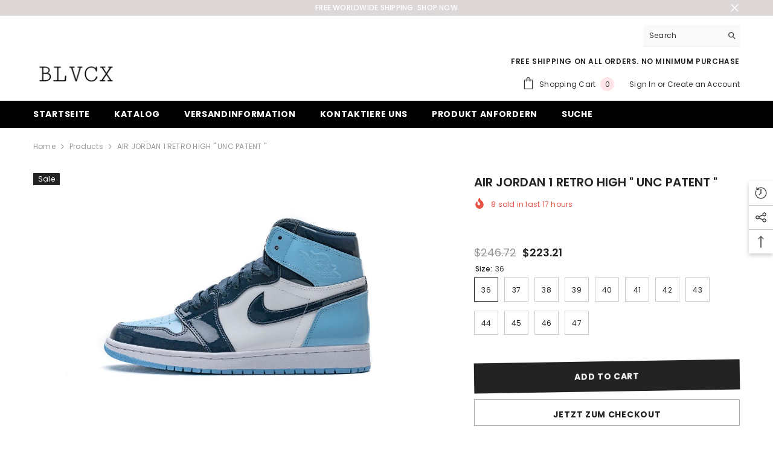

--- FILE ---
content_type: text/html; charset=utf-8
request_url: https://blvcx.com/de/products/air-jordan-1-retro-high-unc-patent?variant=31219350372450&section_id=template--15668737605730__main
body_size: 12951
content:
<div id="shopify-section-template--15668737605730__main" class="shopify-section"><link href="//blvcx.com/cdn/shop/t/27/assets/component-product.css?v=140970341831967562841717083186" rel="stylesheet" type="text/css" media="all" />
<link href="//blvcx.com/cdn/shop/t/27/assets/component-price.css?v=39994775429705471691717083185" rel="stylesheet" type="text/css" media="all" />
<link href="//blvcx.com/cdn/shop/t/27/assets/component-badge.css?v=58385199191654577521717083184" rel="stylesheet" type="text/css" media="all" />
<link href="//blvcx.com/cdn/shop/t/27/assets/component-rte.css?v=82502160534158932881717083186" rel="stylesheet" type="text/css" media="all" />
<link href="//blvcx.com/cdn/shop/t/27/assets/component-share.css?v=23553761141326501681717083186" rel="stylesheet" type="text/css" media="all" />
<link href="//blvcx.com/cdn/shop/t/27/assets/component-tab.css?v=140244687997670630881717083186" rel="stylesheet" type="text/css" media="all" />
<link href="//blvcx.com/cdn/shop/t/27/assets/component-product-form.css?v=22444863787356217611717083185" rel="stylesheet" type="text/css" media="all" />
<link href="//blvcx.com/cdn/shop/t/27/assets/component-grid.css?v=14116691739327510611717083185" rel="stylesheet" type="text/css" media="all" />




    <style type="text/css">
    #ProductSection-template--15668737605730__main .productView-thumbnail .productView-thumbnail-link:after{
        padding-bottom: 148%;
    }

    #ProductSection-template--15668737605730__main .cursor-wrapper .counter {
        color: #191919;
    }

    #ProductSection-template--15668737605730__main .cursor-wrapper .counter #count-image:before {
        background-color: #191919;
    }

    #ProductSection-template--15668737605730__main .custom-cursor__inner .arrow:before,
    #ProductSection-template--15668737605730__main .custom-cursor__inner .arrow:after {
        background-color: #000000;
    }

    #ProductSection-template--15668737605730__main .tabs-contents .toggleLink,
    #ProductSection-template--15668737605730__main .tabs .tab .tab-title {
        font-size: 18px;
        font-weight: 600;
        text-transform: none;
        padding-top: 15px;
        padding-bottom: 15px;
    }

    

    

    @media (max-width: 1024px) {
        
    }

    @media (max-width: 550px) {
        #ProductSection-template--15668737605730__main .tabs-contents .toggleLink,
        #ProductSection-template--15668737605730__main .tabs .tab .tab-title {
            font-size: 16px;
        }
    }

    @media (max-width: 767px) {
        #ProductSection-template--15668737605730__main {
            padding-top: 0px;
            padding-bottom: 0px;
        }
        
        
        
    }

    @media (min-width: 1025px) {
        
    }

    @media (min-width: 768px) and (max-width: 1199px) {
        #ProductSection-template--15668737605730__main {
            padding-top: 0px;
            padding-bottom: 0px;
        }
    }

    @media (min-width: 1200px) {
        #ProductSection-template--15668737605730__main {
            padding-top: 0px;
            padding-bottom: 0px;
        }
    }
</style>
<script>
    window.product_inven_array_4347429912674 = {
        
            '31219350372450': '-4',
        
            '31219350405218': '-6',
        
            '31219350437986': '-17',
        
            '31219350470754': '-15',
        
            '31219350503522': '-8',
        
            '31219350536290': '-9',
        
            '31219350569058': '-9',
        
            '31219350601826': '-10',
        
            '31219350634594': '-10',
        
            '31219350667362': '-11',
        
            '31219350700130': '-6',
        
            '31972892967010': '0',
        
    };

    window.selling_array_4347429912674 = {
        
            '31219350372450': 'deny',
        
            '31219350405218': 'deny',
        
            '31219350437986': 'deny',
        
            '31219350470754': 'deny',
        
            '31219350503522': 'deny',
        
            '31219350536290': 'deny',
        
            '31219350569058': 'deny',
        
            '31219350601826': 'deny',
        
            '31219350634594': 'deny',
        
            '31219350667362': 'deny',
        
            '31219350700130': 'deny',
        
            '31972892967010': 'deny',
        
    };

    window.subtotal = {
        show: false,
        style: 1,
        text: `Add To Cart - [value]`
    };
  
    window.variant_image_group = 'false';
  
</script><link rel="stylesheet" href="//blvcx.com/cdn/shop/t/27/assets/component-fancybox.css?v=162524859697928915511717083185" media="print" onload="this.media='all'">
    <noscript><link href="//blvcx.com/cdn/shop/t/27/assets/component-fancybox.css?v=162524859697928915511717083185" rel="stylesheet" type="text/css" media="all" /></noscript><div class="popup product-details product-default" data-section-id="template--15668737605730__main" data-section-type="product" id="ProductSection-template--15668737605730__main" data-has-combo="false" data-image-opo>
    
<div class="productView-moreItem moreItem-breadcrumb "
            style="--spacing-top: 10px;
            --spacing-bottom: 20px;
            --spacing-top-mb: 0px;
            --spacing-bottom-mb: 0px;
            --breadcrumb-bg:rgba(0,0,0,0);
            --breadcrumb-mb-bg: #f6f6f6;
            "
        >
            
                <div class="breadcrumb-bg">
            
                <div class="container">
                    

<link href="//blvcx.com/cdn/shop/t/27/assets/component-breadcrumb.css?v=52052498594031376181717083184" rel="stylesheet" type="text/css" media="all" /><breadcrumb-component class="breadcrumb-container style--line_clamp_1" data-collection-title="" data-collection-all="/de/collections/all">
        <nav class="breadcrumb breadcrumb-left" role="navigation" aria-label="breadcrumbs">
        <a class="link home-link" href="/de/">Home</a><span class="separate" aria-hidden="true"><svg xmlns="http://www.w3.org/2000/svg" viewBox="0 0 24 24"><path d="M 7.75 1.34375 L 6.25 2.65625 L 14.65625 12 L 6.25 21.34375 L 7.75 22.65625 L 16.75 12.65625 L 17.34375 12 L 16.75 11.34375 Z"></path></svg></span>
                <span>AIR JORDAN 1 RETRO HIGH " UNC PATENT "</span><span class="observe-element" style="width: 1px; height: 1px; background: transparent; display: inline-block; flex-shrink: 0;"></span>
        </nav>
    </breadcrumb-component>
    <script type="text/javascript">
        if (typeof breadcrumbComponentDeclare == 'undefined') {
            class BreadcrumbComponent extends HTMLElement {
                constructor() {
                    super();
                    this.firstPostCollection();
                    this.getCollection();
                }

                connectedCallback() {
                    this.firstLink = this.querySelector('.link.home-link')
                    this.lastLink = this.querySelector('.observe-element')
                    this.classList.add('initialized');
                    this.initObservers();
                }

                static createHandler(position = 'first', breadcrumb = null) {
                    const handler = (entries, observer) => {
                        entries.forEach(entry => {
                            if (breadcrumb == null) return observer.disconnect();
                            if (entry.isIntersecting ) {
                                breadcrumb.classList.add(`disable-${position}`);
                            } else {
                                breadcrumb.classList.remove(`disable-${position}`);
                            }
                        })
                    }
                    return handler;
                }

                initObservers() {
                    const scrollToFirstHandler = BreadcrumbComponent.createHandler('first', this);
                    const scrollToLastHandler = BreadcrumbComponent.createHandler('last', this);
                    
                    this.scrollToFirstObserver = new IntersectionObserver(scrollToFirstHandler, { threshold: 1 });
                    this.scrollToLastObserver = new IntersectionObserver(scrollToLastHandler, { threshold: 0.6 });

                    this.scrollToFirstObserver.observe(this.firstLink);
                    this.scrollToLastObserver.observe(this.lastLink);
                }

                firstPostCollection() {
                    if (!document.body.matches('.template-collection')) return;
                    this.postCollection(true);
                    this.checkCollection();
                }

                postCollection(showCollection) {
                    const title = this.dataset.collectionTitle ? this.dataset.collectionTitle : "Products";
                    let collection = {name: title, url: window.location.pathname, show: showCollection};
                    localStorage.setItem('_breadcrumb_collection', JSON.stringify(collection));
                }

                checkCollection() {
                    document.addEventListener("click", (event) => {
                        const target = event.target;
                        if (!target.matches('.card-link')) return;
                        target.closest('.shopify-section[id*="product-grid"]') == null ? this.postCollection(false) : this.postCollection(true);
                    });
                }

                getCollection() {
                    if (!document.body.matches('.template-product')) return;
                    const collection = JSON.parse(localStorage.getItem('_breadcrumb_collection'));
                    let checkCollection = document.referrer.indexOf('/collections/') !== -1 && (new URL(document.referrer)).pathname == collection.url && collection && collection.show ? true : false;
                    const breadcrumb = `<a class="breadcrumb-collection animate--text" href="${checkCollection ? collection.url : this.dataset.collectionAll}">${checkCollection ? collection.name : "Products"}</a><span class="separate animate--text" aria-hidden="true"><svg xmlns="http://www.w3.org/2000/svg" viewBox="0 0 24 24"><path d="M 7.75 1.34375 L 6.25 2.65625 L 14.65625 12 L 6.25 21.34375 L 7.75 22.65625 L 16.75 12.65625 L 17.34375 12 L 16.75 11.34375 Z"></path></svg></span>`;
                    this.querySelectorAll('.separate')[0]?.insertAdjacentHTML("afterend", breadcrumb);
                }
            }   

            window.addEventListener('load', () => {
                customElements.define('breadcrumb-component', BreadcrumbComponent);
            })

            var breadcrumbComponentDeclare = BreadcrumbComponent;
        }
    </script>
                </div>
            
                </div>
            
        </div>
    
    <div class="container productView-container">
        <div class="productView halo-productView layout-3 positionMainImage--left productView-sticky" data-product-handle="air-jordan-1-retro-high-unc-patent"><div class="productView-top">
                    <div class="halo-productView-left productView-images clearfix" data-image-gallery><div class="productView-images-wrapper" data-video-popup>
                            <div class="productView-image-wrapper"><div class="productView-badge badge-left halo-productBadges halo-productBadges--left date-191921749 date1-2221"
        data-text-sale-badge="Sale"
        
        data-new-badge-number="30"
    ><span class="badge sale-badge" aria-hidden="true">Sale
</span></div>
<div class="productView-nav style-1 image-fit-unset" 
                                    data-image-gallery-main
                                    data-arrows-desk="false"
                                    data-arrows-mobi="true"
                                    data-counter-mobi="true"
                                    data-media-count="6"
                                ><div class="productView-image productView-image-portrait fit-unset" data-index="1">
                                                    <div class="productView-img-container product-single__media" data-media-id="21819827716194"
                                                        
                                                    >
                                                        <div 
                                                            class="media" 
                                                             data-zoom-image="//blvcx.com/cdn/shop/files/air-jordan-1-retro-high-unc-patent-blvcx-1.jpg?v=1685529656" 
                                                             data-fancybox="images" href="//blvcx.com/cdn/shop/files/air-jordan-1-retro-high-unc-patent-blvcx-1.jpg?v=1685529656" 
                                                        >
                                                            <img id="product-featured-image-21819827716194"
                                                                srcset="//blvcx.com/cdn/shop/files/air-jordan-1-retro-high-unc-patent-blvcx-1.jpg?v=1685529656"
                                                                src="//blvcx.com/cdn/shop/files/air-jordan-1-retro-high-unc-patent-blvcx-1.jpg?v=1685529656"
                                                                data-src="//blvcx.com/cdn/shop/files/air-jordan-1-retro-high-unc-patent-blvcx-1.jpg?v=1685529656"
                                                                alt="Air Jordan 1 Retro High"
                                                                sizes="(min-width: 2000px) 1500px, (min-width: 1200px) 1200px, (min-width: 768px) calc((100vw - 30px) / 2), calc(100vw - 20px)"
                                                                width="1200"
                                                                height="800"
                                                                data-sizes="auto"
                                                                data-main-image
                                                                data-index="1"
                                                                data-cursor-image
                                                                
                                                            /></div>
                                                    </div>
                                                </div><div class="productView-image productView-image-portrait fit-unset" data-index="2">
                                                    <div class="productView-img-container product-single__media" data-media-id="21819827880034"
                                                        
                                                    >
                                                        <div 
                                                            class="media" 
                                                             data-zoom-image="//blvcx.com/cdn/shop/files/air-jordan-1-retro-high-unc-patent-blvcx-2.jpg?v=1685529659" 
                                                             data-fancybox="images" href="//blvcx.com/cdn/shop/files/air-jordan-1-retro-high-unc-patent-blvcx-2.jpg?v=1685529659" 
                                                        >
                                                            <img id="product-featured-image-21819827880034"
                                                                data-srcset="//blvcx.com/cdn/shop/files/air-jordan-1-retro-high-unc-patent-blvcx-2.jpg?v=1685529659"
                                                                
                                                                data-src="//blvcx.com/cdn/shop/files/air-jordan-1-retro-high-unc-patent-blvcx-2.jpg?v=1685529659"
                                                                alt="Air Jordan 1 Retro High"
                                                                sizes="(min-width: 2000px) 1500px, (min-width: 1200px) 1200px, (min-width: 768px) calc((100vw - 30px) / 2), calc(100vw - 20px)"
                                                                width="1200"
                                                                height="800"
                                                                data-sizes="auto"
                                                                data-main-image
                                                                data-index="2"
                                                                data-cursor-image
                                                                class="lazyload" loading="lazy"
                                                            /><span class="data-lazy-loading"></span></div>
                                                    </div>
                                                </div><div class="productView-image productView-image-portrait fit-unset" data-index="3">
                                                    <div class="productView-img-container product-single__media" data-media-id="21819828174946"
                                                        
                                                    >
                                                        <div 
                                                            class="media" 
                                                             data-zoom-image="//blvcx.com/cdn/shop/files/air-jordan-1-retro-high-unc-patent-blvcx-3.jpg?v=1685529662" 
                                                             data-fancybox="images" href="//blvcx.com/cdn/shop/files/air-jordan-1-retro-high-unc-patent-blvcx-3.jpg?v=1685529662" 
                                                        >
                                                            <img id="product-featured-image-21819828174946"
                                                                data-srcset="//blvcx.com/cdn/shop/files/air-jordan-1-retro-high-unc-patent-blvcx-3.jpg?v=1685529662"
                                                                
                                                                data-src="//blvcx.com/cdn/shop/files/air-jordan-1-retro-high-unc-patent-blvcx-3.jpg?v=1685529662"
                                                                alt="Air Jordan 1 Retro High"
                                                                sizes="(min-width: 2000px) 1500px, (min-width: 1200px) 1200px, (min-width: 768px) calc((100vw - 30px) / 2), calc(100vw - 20px)"
                                                                width="800"
                                                                height="533"
                                                                data-sizes="auto"
                                                                data-main-image
                                                                data-index="3"
                                                                data-cursor-image
                                                                class="lazyload" loading="lazy"
                                                            /><span class="data-lazy-loading"></span></div>
                                                    </div>
                                                </div><div class="productView-image productView-image-portrait fit-unset" data-index="4">
                                                    <div class="productView-img-container product-single__media" data-media-id="21819828404322"
                                                        
                                                    >
                                                        <div 
                                                            class="media" 
                                                             data-zoom-image="//blvcx.com/cdn/shop/files/air-jordan-1-retro-high-unc-patent-blvcx-4.jpg?v=1685529665" 
                                                             data-fancybox="images" href="//blvcx.com/cdn/shop/files/air-jordan-1-retro-high-unc-patent-blvcx-4.jpg?v=1685529665" 
                                                        >
                                                            <img id="product-featured-image-21819828404322"
                                                                data-srcset="//blvcx.com/cdn/shop/files/air-jordan-1-retro-high-unc-patent-blvcx-4.jpg?v=1685529665"
                                                                
                                                                data-src="//blvcx.com/cdn/shop/files/air-jordan-1-retro-high-unc-patent-blvcx-4.jpg?v=1685529665"
                                                                alt="Air Jordan 1 Retro High"
                                                                sizes="(min-width: 2000px) 1500px, (min-width: 1200px) 1200px, (min-width: 768px) calc((100vw - 30px) / 2), calc(100vw - 20px)"
                                                                width="1200"
                                                                height="800"
                                                                data-sizes="auto"
                                                                data-main-image
                                                                data-index="4"
                                                                data-cursor-image
                                                                class="lazyload" loading="lazy"
                                                            /><span class="data-lazy-loading"></span></div>
                                                    </div>
                                                </div><div class="productView-image productView-image-portrait fit-unset" data-index="5">
                                                    <div class="productView-img-container product-single__media" data-media-id="21819828568162"
                                                        
                                                    >
                                                        <div 
                                                            class="media" 
                                                             data-zoom-image="//blvcx.com/cdn/shop/files/air-jordan-1-retro-high-unc-patent-blvcx-5.jpg?v=1685529667" 
                                                             data-fancybox="images" href="//blvcx.com/cdn/shop/files/air-jordan-1-retro-high-unc-patent-blvcx-5.jpg?v=1685529667" 
                                                        >
                                                            <img id="product-featured-image-21819828568162"
                                                                data-srcset="//blvcx.com/cdn/shop/files/air-jordan-1-retro-high-unc-patent-blvcx-5.jpg?v=1685529667"
                                                                
                                                                data-src="//blvcx.com/cdn/shop/files/air-jordan-1-retro-high-unc-patent-blvcx-5.jpg?v=1685529667"
                                                                alt="Air Jordan 1 Retro High"
                                                                sizes="(min-width: 2000px) 1500px, (min-width: 1200px) 1200px, (min-width: 768px) calc((100vw - 30px) / 2), calc(100vw - 20px)"
                                                                width="1200"
                                                                height="800"
                                                                data-sizes="auto"
                                                                data-main-image
                                                                data-index="5"
                                                                data-cursor-image
                                                                class="lazyload" loading="lazy"
                                                            /><span class="data-lazy-loading"></span></div>
                                                    </div>
                                                </div><div class="productView-image productView-image-portrait fit-unset" data-index="6">
                                                    <div class="productView-img-container product-single__media" data-media-id="21819828830306"
                                                        
                                                    >
                                                        <div 
                                                            class="media" 
                                                             data-zoom-image="//blvcx.com/cdn/shop/files/air-jordan-1-retro-high-unc-patent-blvcx-6.jpg?v=1685529670" 
                                                             data-fancybox="images" href="//blvcx.com/cdn/shop/files/air-jordan-1-retro-high-unc-patent-blvcx-6.jpg?v=1685529670" 
                                                        >
                                                            <img id="product-featured-image-21819828830306"
                                                                data-srcset="//blvcx.com/cdn/shop/files/air-jordan-1-retro-high-unc-patent-blvcx-6.jpg?v=1685529670"
                                                                
                                                                data-src="//blvcx.com/cdn/shop/files/air-jordan-1-retro-high-unc-patent-blvcx-6.jpg?v=1685529670"
                                                                alt="Air Jordan 1 Retro High"
                                                                sizes="(min-width: 2000px) 1500px, (min-width: 1200px) 1200px, (min-width: 768px) calc((100vw - 30px) / 2), calc(100vw - 20px)"
                                                                width="1200"
                                                                height="800"
                                                                data-sizes="auto"
                                                                data-main-image
                                                                data-index="6"
                                                                data-cursor-image
                                                                class="lazyload" loading="lazy"
                                                            /><span class="data-lazy-loading"></span></div>
                                                    </div>
                                                </div></div><div class="productView-videoPopup"></div><div class="productView-iconZoom">
                                        <svg  class="icon icon-zoom-1" xmlns="http://www.w3.org/2000/svg" aria-hidden="true" focusable="false" role="presentation" viewBox="0 0 448 512"><path d="M416 176V86.63L246.6 256L416 425.4V336c0-8.844 7.156-16 16-16s16 7.156 16 16v128c0 8.844-7.156 16-16 16h-128c-8.844 0-16-7.156-16-16s7.156-16 16-16h89.38L224 278.6L54.63 448H144C152.8 448 160 455.2 160 464S152.8 480 144 480h-128C7.156 480 0 472.8 0 464v-128C0 327.2 7.156 320 16 320S32 327.2 32 336v89.38L201.4 256L32 86.63V176C32 184.8 24.84 192 16 192S0 184.8 0 176v-128C0 39.16 7.156 32 16 32h128C152.8 32 160 39.16 160 48S152.8 64 144 64H54.63L224 233.4L393.4 64H304C295.2 64 288 56.84 288 48S295.2 32 304 32h128C440.8 32 448 39.16 448 48v128C448 184.8 440.8 192 432 192S416 184.8 416 176z"></path></svg>
                                    </div></div><div class="productView-thumbnail-wrapper">
                                    <div class="productView-for clearfix" data-max-thumbnail-to-show="4"><div class="productView-thumbnail" data-media-id="template--15668737605730__main-21819827716194">
                                                        <div class="productView-thumbnail-link" data-image="//blvcx.com/cdn/shop/files/air-jordan-1-retro-high-unc-patent-blvcx-1_large.jpg?v=1685529656">
                                                            <img srcset="//blvcx.com/cdn/shop/files/air-jordan-1-retro-high-unc-patent-blvcx-1_medium.jpg?v=1685529656" src="//blvcx.com/cdn/shop/files/air-jordan-1-retro-high-unc-patent-blvcx-1_medium.jpg?v=1685529656" alt="Air Jordan 1 Retro High"  /></div>
                                                    </div><div class="productView-thumbnail" data-media-id="template--15668737605730__main-21819827880034">
                                                        <div class="productView-thumbnail-link" data-image="//blvcx.com/cdn/shop/files/air-jordan-1-retro-high-unc-patent-blvcx-2_large.jpg?v=1685529659">
                                                            <img srcset="//blvcx.com/cdn/shop/files/air-jordan-1-retro-high-unc-patent-blvcx-2_medium.jpg?v=1685529659" src="//blvcx.com/cdn/shop/files/air-jordan-1-retro-high-unc-patent-blvcx-2_medium.jpg?v=1685529659" alt="Air Jordan 1 Retro High"  /></div>
                                                    </div><div class="productView-thumbnail" data-media-id="template--15668737605730__main-21819828174946">
                                                        <div class="productView-thumbnail-link" data-image="//blvcx.com/cdn/shop/files/air-jordan-1-retro-high-unc-patent-blvcx-3_large.jpg?v=1685529662">
                                                            <img srcset="//blvcx.com/cdn/shop/files/air-jordan-1-retro-high-unc-patent-blvcx-3_medium.jpg?v=1685529662" src="//blvcx.com/cdn/shop/files/air-jordan-1-retro-high-unc-patent-blvcx-3_medium.jpg?v=1685529662" alt="Air Jordan 1 Retro High"  /></div>
                                                    </div><div class="productView-thumbnail" data-media-id="template--15668737605730__main-21819828404322">
                                                        <div class="productView-thumbnail-link" data-image="//blvcx.com/cdn/shop/files/air-jordan-1-retro-high-unc-patent-blvcx-4_large.jpg?v=1685529665">
                                                            <img srcset="//blvcx.com/cdn/shop/files/air-jordan-1-retro-high-unc-patent-blvcx-4_medium.jpg?v=1685529665" src="//blvcx.com/cdn/shop/files/air-jordan-1-retro-high-unc-patent-blvcx-4_medium.jpg?v=1685529665" alt="Air Jordan 1 Retro High"  /></div>
                                                    </div><div class="productView-thumbnail" data-media-id="template--15668737605730__main-21819828568162">
                                                        <div class="productView-thumbnail-link" data-image="//blvcx.com/cdn/shop/files/air-jordan-1-retro-high-unc-patent-blvcx-5_large.jpg?v=1685529667">
                                                            <img data-srcset="//blvcx.com/cdn/shop/files/air-jordan-1-retro-high-unc-patent-blvcx-5_medium.jpg?v=1685529667"  alt="Air Jordan 1 Retro High" class="lazyload" loading="lazy" /><span class="data-lazy-loading"></span></div>
                                                    </div><div class="productView-thumbnail" data-media-id="template--15668737605730__main-21819828830306">
                                                        <div class="productView-thumbnail-link" data-image="//blvcx.com/cdn/shop/files/air-jordan-1-retro-high-unc-patent-blvcx-6_large.jpg?v=1685529670">
                                                            <img data-srcset="//blvcx.com/cdn/shop/files/air-jordan-1-retro-high-unc-patent-blvcx-6_medium.jpg?v=1685529670"  alt="Air Jordan 1 Retro High" class="lazyload" loading="lazy" /><span class="data-lazy-loading"></span></div>
                                                    </div></div>
                                </div></div>
                    </div>
                    <div class="halo-productView-right productView-details clearfix">
                        <div class="productView-product clearfix"><div class="productView-moreItem"
                                            style="--spacing-top: 0px;
                                            --spacing-bottom: 10px"
                                        >
                                            <h1 class="productView-title" style="--color-title: #232323;--fontsize-text: 20px;--fontsize-mb-text: 18px;"><span>AIR JORDAN 1 RETRO HIGH &quot; UNC PATENT &quot;</span></h1>
                                        </div><div class="productView-moreItem"
                                                style="--spacing-top: 0px;
                                                --spacing-bottom: 14px;
                                                --color-text-sold-in: #e95144"
                                            >
                                                <div class="productView-meta clearfix"><div class="productView-soldProduct" data-sold-out-product data-item="3,5,6,7,8" data-hours="10,15,16,17,18,20,25,35" style="display: none;">
    <svg class="icon icon-fire-2" viewBox="0 0 384 512"><path d="M216 23.858c0-23.802-30.653-32.765-44.149-13.038C48 191.851 224 200 224 288c0 35.629-29.114 64.458-64.85 63.994C123.98 351.538 96 322.22 96 287.046v-85.51c0-21.703-26.471-32.225-41.432-16.504C27.801 213.158 0 261.332 0 320c0 105.869 86.131 192 192 192s192-86.131 192-192c0-170.29-168-193.003-168-296.142z"></path></svg>
    <span class="text">
        <span data-sold-out-number>2</span>
        sold in last
        <span data-sold-out-hours>8</span>
        hours
    </span>
</div>
</div>
                                            </div>
                                            <div class="productView-moreItem"
    style="--spacing-top: 0px;
    --spacing-bottom: 8px;
    --color-text: "
>
    <div class="productView-hotStock style-1 is-hide" data-hot-stock="20" 12 ><span class="hotStock-text">
                Hurry up! only -4 left
            </span></div>
</div>

                                        
<div class="productView-moreItem"
                                                style="--spacing-top: 0px;
                                                --spacing-bottom: 20px"
                                            >
                                                <div class="productView-countDown-wrapper"><div class="productView-countDown countdown_4347429912674 style-1 clearfix" data-countdown-id="4347429912674" data-countdown="Aug 13, 2023 00:00:00">
            <span class="text animated-loading">
                <span>Limited-Time Offers, End in:</span>
            </span>
            <span class="num animated-loading">
                <span>151<span>D</span></span>
            </span>
            <span class="num animated-loading">
                <span>8<span>H</span></span>
            </span>
            <span class="num animated-loading">
                <span>23<span>M</span></span>
            </span>
            <span class="num animated-loading">
                <span>0<span>S</span></span>
            </span>
        </div></div>
                                            </div>
                                        <div class="productView-moreItem"
                                            style="--spacing-top: 0px;
                                            --spacing-bottom: 7px;
                                            --fontsize-text: 18px"
                                        >
                                            
                                                <div class="productView-price no-js-hidden clearfix" id="product-price-4347429912674"><div class="price price--medium price--on-sale ">
    <dl><div class="price__regular"><dd class="price__last"><span class="price-item price-item--regular"><span class=money>€189.90</span></span></dd>
        </div>
        <div class="price__sale"><dd class="price__compare" data-compare="20990"><s class="price-item price-item--regular"><span class=money>€209.90</span></s></dd><dd class="price__last" data-last="18990"><span class="price-item price-item--sale"><span class=money>€189.90</span></span></dd></div>
        <small class="unit-price caption hidden">
            <dt class="visually-hidden">Unit price</dt>
            <dd class="price__last"><span></span><span aria-hidden="true">/</span><span class="visually-hidden">&nbsp;per&nbsp;</span><span></span></dd>
        </small>
    </dl>
</div>
</div>
                                            
                                        </div>
                                            <div class="productView-moreItem productView-moreItem-product-variant"
                                                style="--spacing-top: 0px;
                                                --spacing-bottom: 0px"
                                            ><div class="productView-options" style="--color-border: #e6e6e6" data-lang="de" data-default-lang="de"><div class="productView-variants halo-productOptions" id="product-option-4347429912674"  data-type="button"><variant-radios class="no-js-hidden product-option has-default" data-product="4347429912674" data-section="template--15668737605730__main" data-url="/de/products/air-jordan-1-retro-high-unc-patent"><fieldset class="js product-form__input clearfix" data-product-attribute="set-rectangle" data-option-index="0">
                            <legend class="form__label">
                                Size:
                                <span data-header-option>
                                    36
                                </span>
                            </legend><input class="product-form__radio" type="radio" id="option-4347429912674-Size-0"
                                        name="Size"
                                        value="36"
                                        checked
                                        
                                        data-variant-id="31219350372450"
                                    ><label class="product-form__label available" for="option-4347429912674-Size-0" data-variant-id="31219350372450">
                                            <span class="text">36</span>
                                        </label><input class="product-form__radio" type="radio" id="option-4347429912674-Size-1"
                                        name="Size"
                                        value="37"
                                        
                                        
                                        data-variant-id="31219350405218"
                                    ><label class="product-form__label available" for="option-4347429912674-Size-1" data-variant-id="31219350405218">
                                            <span class="text">37</span>
                                        </label><input class="product-form__radio" type="radio" id="option-4347429912674-Size-2"
                                        name="Size"
                                        value="38"
                                        
                                        
                                        data-variant-id="31219350437986"
                                    ><label class="product-form__label available" for="option-4347429912674-Size-2" data-variant-id="31219350437986">
                                            <span class="text">38</span>
                                        </label><input class="product-form__radio" type="radio" id="option-4347429912674-Size-3"
                                        name="Size"
                                        value="39"
                                        
                                        
                                        data-variant-id="31219350470754"
                                    ><label class="product-form__label available" for="option-4347429912674-Size-3" data-variant-id="31219350470754">
                                            <span class="text">39</span>
                                        </label><input class="product-form__radio" type="radio" id="option-4347429912674-Size-4"
                                        name="Size"
                                        value="40"
                                        
                                        
                                        data-variant-id="31219350503522"
                                    ><label class="product-form__label available" for="option-4347429912674-Size-4" data-variant-id="31219350503522">
                                            <span class="text">40</span>
                                        </label><input class="product-form__radio" type="radio" id="option-4347429912674-Size-5"
                                        name="Size"
                                        value="41"
                                        
                                        
                                        data-variant-id="31219350536290"
                                    ><label class="product-form__label available" for="option-4347429912674-Size-5" data-variant-id="31219350536290">
                                            <span class="text">41</span>
                                        </label><input class="product-form__radio" type="radio" id="option-4347429912674-Size-6"
                                        name="Size"
                                        value="42"
                                        
                                        
                                        data-variant-id="31219350569058"
                                    ><label class="product-form__label available" for="option-4347429912674-Size-6" data-variant-id="31219350569058">
                                            <span class="text">42</span>
                                        </label><input class="product-form__radio" type="radio" id="option-4347429912674-Size-7"
                                        name="Size"
                                        value="43"
                                        
                                        
                                        data-variant-id="31219350601826"
                                    ><label class="product-form__label available" for="option-4347429912674-Size-7" data-variant-id="31219350601826">
                                            <span class="text">43</span>
                                        </label><input class="product-form__radio" type="radio" id="option-4347429912674-Size-8"
                                        name="Size"
                                        value="44"
                                        
                                        
                                        data-variant-id="31219350634594"
                                    ><label class="product-form__label available" for="option-4347429912674-Size-8" data-variant-id="31219350634594">
                                            <span class="text">44</span>
                                        </label><input class="product-form__radio" type="radio" id="option-4347429912674-Size-9"
                                        name="Size"
                                        value="45"
                                        
                                        
                                        data-variant-id="31219350667362"
                                    ><label class="product-form__label available" for="option-4347429912674-Size-9" data-variant-id="31219350667362">
                                            <span class="text">45</span>
                                        </label><input class="product-form__radio" type="radio" id="option-4347429912674-Size-10"
                                        name="Size"
                                        value="46"
                                        
                                        
                                        data-variant-id="31219350700130"
                                    ><label class="product-form__label available" for="option-4347429912674-Size-10" data-variant-id="31219350700130">
                                            <span class="text">46</span>
                                        </label><input class="product-form__radio" type="radio" id="option-4347429912674-Size-11"
                                        name="Size"
                                        value="47"
                                        
                                        
                                        data-variant-id="31972892967010"
                                    ><label class="product-form__label available" for="option-4347429912674-Size-11" data-variant-id="31972892967010">
                                            <span class="text">47</span>
                                        </label></fieldset><script type="application/json">
                        [{"id":31219350372450,"title":"36","option1":"36","option2":null,"option3":null,"sku":"","requires_shipping":true,"taxable":false,"featured_image":null,"available":true,"name":"AIR JORDAN 1 RETRO HIGH \" UNC PATENT \" - 36","public_title":"36","options":["36"],"price":18990,"weight":0,"compare_at_price":20990,"inventory_quantity":-4,"inventory_management":null,"inventory_policy":"deny","barcode":"","requires_selling_plan":false,"selling_plan_allocations":[]},{"id":31219350405218,"title":"37","option1":"37","option2":null,"option3":null,"sku":"","requires_shipping":true,"taxable":false,"featured_image":null,"available":true,"name":"AIR JORDAN 1 RETRO HIGH \" UNC PATENT \" - 37","public_title":"37","options":["37"],"price":18990,"weight":0,"compare_at_price":20990,"inventory_quantity":-6,"inventory_management":null,"inventory_policy":"deny","barcode":"","requires_selling_plan":false,"selling_plan_allocations":[]},{"id":31219350437986,"title":"38","option1":"38","option2":null,"option3":null,"sku":"","requires_shipping":true,"taxable":false,"featured_image":null,"available":true,"name":"AIR JORDAN 1 RETRO HIGH \" UNC PATENT \" - 38","public_title":"38","options":["38"],"price":18990,"weight":0,"compare_at_price":20990,"inventory_quantity":-17,"inventory_management":null,"inventory_policy":"deny","barcode":"","requires_selling_plan":false,"selling_plan_allocations":[]},{"id":31219350470754,"title":"39","option1":"39","option2":null,"option3":null,"sku":"","requires_shipping":true,"taxable":false,"featured_image":null,"available":true,"name":"AIR JORDAN 1 RETRO HIGH \" UNC PATENT \" - 39","public_title":"39","options":["39"],"price":18990,"weight":0,"compare_at_price":20990,"inventory_quantity":-15,"inventory_management":null,"inventory_policy":"deny","barcode":"","requires_selling_plan":false,"selling_plan_allocations":[]},{"id":31219350503522,"title":"40","option1":"40","option2":null,"option3":null,"sku":"","requires_shipping":true,"taxable":false,"featured_image":null,"available":true,"name":"AIR JORDAN 1 RETRO HIGH \" UNC PATENT \" - 40","public_title":"40","options":["40"],"price":18990,"weight":0,"compare_at_price":20990,"inventory_quantity":-8,"inventory_management":null,"inventory_policy":"deny","barcode":"","requires_selling_plan":false,"selling_plan_allocations":[]},{"id":31219350536290,"title":"41","option1":"41","option2":null,"option3":null,"sku":"","requires_shipping":true,"taxable":false,"featured_image":null,"available":true,"name":"AIR JORDAN 1 RETRO HIGH \" UNC PATENT \" - 41","public_title":"41","options":["41"],"price":18990,"weight":0,"compare_at_price":20990,"inventory_quantity":-9,"inventory_management":null,"inventory_policy":"deny","barcode":"","requires_selling_plan":false,"selling_plan_allocations":[]},{"id":31219350569058,"title":"42","option1":"42","option2":null,"option3":null,"sku":"","requires_shipping":true,"taxable":false,"featured_image":null,"available":true,"name":"AIR JORDAN 1 RETRO HIGH \" UNC PATENT \" - 42","public_title":"42","options":["42"],"price":18990,"weight":0,"compare_at_price":20990,"inventory_quantity":-9,"inventory_management":null,"inventory_policy":"deny","barcode":"","requires_selling_plan":false,"selling_plan_allocations":[]},{"id":31219350601826,"title":"43","option1":"43","option2":null,"option3":null,"sku":"","requires_shipping":true,"taxable":false,"featured_image":null,"available":true,"name":"AIR JORDAN 1 RETRO HIGH \" UNC PATENT \" - 43","public_title":"43","options":["43"],"price":18990,"weight":0,"compare_at_price":20990,"inventory_quantity":-10,"inventory_management":null,"inventory_policy":"deny","barcode":"","requires_selling_plan":false,"selling_plan_allocations":[]},{"id":31219350634594,"title":"44","option1":"44","option2":null,"option3":null,"sku":"","requires_shipping":true,"taxable":false,"featured_image":null,"available":true,"name":"AIR JORDAN 1 RETRO HIGH \" UNC PATENT \" - 44","public_title":"44","options":["44"],"price":18990,"weight":0,"compare_at_price":20990,"inventory_quantity":-10,"inventory_management":null,"inventory_policy":"deny","barcode":"","requires_selling_plan":false,"selling_plan_allocations":[]},{"id":31219350667362,"title":"45","option1":"45","option2":null,"option3":null,"sku":"","requires_shipping":true,"taxable":false,"featured_image":null,"available":true,"name":"AIR JORDAN 1 RETRO HIGH \" UNC PATENT \" - 45","public_title":"45","options":["45"],"price":18990,"weight":0,"compare_at_price":20990,"inventory_quantity":-11,"inventory_management":null,"inventory_policy":"deny","barcode":"","requires_selling_plan":false,"selling_plan_allocations":[]},{"id":31219350700130,"title":"46","option1":"46","option2":null,"option3":null,"sku":"","requires_shipping":true,"taxable":false,"featured_image":null,"available":true,"name":"AIR JORDAN 1 RETRO HIGH \" UNC PATENT \" - 46","public_title":"46","options":["46"],"price":18990,"weight":0,"compare_at_price":20990,"inventory_quantity":-6,"inventory_management":null,"inventory_policy":"deny","barcode":"","requires_selling_plan":false,"selling_plan_allocations":[]},{"id":31972892967010,"title":"47","option1":"47","option2":null,"option3":null,"sku":"","requires_shipping":true,"taxable":false,"featured_image":null,"available":true,"name":"AIR JORDAN 1 RETRO HIGH \" UNC PATENT \" - 47","public_title":"47","options":["47"],"price":18990,"weight":0,"compare_at_price":20990,"inventory_quantity":0,"inventory_management":null,"inventory_policy":"deny","barcode":"","requires_selling_plan":false,"selling_plan_allocations":[]}]
                    </script>
                </variant-radios></div>
        <noscript>
            <div class="product-form__input">
                <label class="form__label" for="Variants-template--15668737605730__main">
                    Product variants
                </label>
                <div class="select">
                <select name="id" id="Variants-template--15668737605730__main" class="select__select" form="product-form"><option
                            selected="selected"
                            
                            value="31219350372450"
                        >
                            36

                            - €189.90
                        </option><option
                            
                            
                            value="31219350405218"
                        >
                            37

                            - €189.90
                        </option><option
                            
                            
                            value="31219350437986"
                        >
                            38

                            - €189.90
                        </option><option
                            
                            
                            value="31219350470754"
                        >
                            39

                            - €189.90
                        </option><option
                            
                            
                            value="31219350503522"
                        >
                            40

                            - €189.90
                        </option><option
                            
                            
                            value="31219350536290"
                        >
                            41

                            - €189.90
                        </option><option
                            
                            
                            value="31219350569058"
                        >
                            42

                            - €189.90
                        </option><option
                            
                            
                            value="31219350601826"
                        >
                            43

                            - €189.90
                        </option><option
                            
                            
                            value="31219350634594"
                        >
                            44

                            - €189.90
                        </option><option
                            
                            
                            value="31219350667362"
                        >
                            45

                            - €189.90
                        </option><option
                            
                            
                            value="31219350700130"
                        >
                            46

                            - €189.90
                        </option><option
                            
                            
                            value="31972892967010"
                        >
                            47

                            - €189.90
                        </option></select>
            </div>
          </div>
        </noscript></div>
                                            </div>
                                        

<div class="productView-moreItem"
                                            style="--spacing-top: 0px;
                                            --spacing-bottom: 12px"
                                        >
                                            
                                        </div>


                                            <div class="productView-moreItem"
                                                style="--spacing-top: 0px;
                                                --spacing-bottom: 22px"
                                            >
                                                <div class="productView-perks"></div>
                                            </div>
                                        

                                            <div class="productView-moreItem"
                                                style="--spacing-top: 0px;
                                                --spacing-bottom: 15px"
                                            >
                                                <div class="productView-buttons"><form method="post" action="/de/cart/add" id="product-form-installment-4347429912674" accept-charset="UTF-8" class="installment caption-large" enctype="multipart/form-data"><input type="hidden" name="form_type" value="product" /><input type="hidden" name="utf8" value="✓" /><input type="hidden" name="id" value="31219350372450">
        
<input type="hidden" name="product-id" value="4347429912674" /><input type="hidden" name="section-id" value="template--15668737605730__main" /></form><product-form class="productView-form product-form"><form method="post" action="/de/cart/add" id="product-form-4347429912674" accept-charset="UTF-8" class="form" enctype="multipart/form-data" novalidate="novalidate" data-type="add-to-cart-form"><input type="hidden" name="form_type" value="product" /><input type="hidden" name="utf8" value="✓" /><div class="productView-group"><div class="pvGroup-row"><div class="productView-groupTop">
                        <div class="productView-action productView-action-2" style="--atc-color: #ffffff;--atc-bg-color: #232323;--atc-border-color: #232323;--atc-color-hover: #232323;--atc-bg-color-hover: #ffffff;--atc-border-color-hover: #232323">
                            <input type="hidden" name="id" value="31219350372450">
                            <div class="product-form__buttons"><button type="submit" name="add" data-btn-addToCart class="product-form__submit button button--secondary an-tilt-shaking" id="product-add-to-cart">Add to cart
</button></div>
                        </div></div>
                </div><div class="productView-groupBottom"><div class="productView-groupItem">
                            <div class="productView-payment"  id="product-checkout-4347429912674" style="--bin-color: #232323;--bin-bg-color: #ffffff;--bin-border-color: #acacac;--bin-color-hover: #ffffff;--bin-bg-color-hover: #232323;--bin-border-color-hover: #232323"> 
                                <div data-shopify="payment-button" class="shopify-payment-button"> <shopify-accelerated-checkout recommended="null" fallback="{&quot;supports_subs&quot;:true,&quot;supports_def_opts&quot;:true,&quot;name&quot;:&quot;buy_it_now&quot;,&quot;wallet_params&quot;:{}}" access-token="d980a7b679898c24d672c13d888dd67a" buyer-country="DE" buyer-locale="de" buyer-currency="EUR" variant-params="[{&quot;id&quot;:31219350372450,&quot;requiresShipping&quot;:true},{&quot;id&quot;:31219350405218,&quot;requiresShipping&quot;:true},{&quot;id&quot;:31219350437986,&quot;requiresShipping&quot;:true},{&quot;id&quot;:31219350470754,&quot;requiresShipping&quot;:true},{&quot;id&quot;:31219350503522,&quot;requiresShipping&quot;:true},{&quot;id&quot;:31219350536290,&quot;requiresShipping&quot;:true},{&quot;id&quot;:31219350569058,&quot;requiresShipping&quot;:true},{&quot;id&quot;:31219350601826,&quot;requiresShipping&quot;:true},{&quot;id&quot;:31219350634594,&quot;requiresShipping&quot;:true},{&quot;id&quot;:31219350667362,&quot;requiresShipping&quot;:true},{&quot;id&quot;:31219350700130,&quot;requiresShipping&quot;:true},{&quot;id&quot;:31972892967010,&quot;requiresShipping&quot;:true}]" shop-id="11832814" enabled-flags="[&quot;d6d12da0&quot;,&quot;ae0f5bf6&quot;]" > <div class="shopify-payment-button__button" role="button" disabled aria-hidden="true" style="background-color: transparent; border: none"> <div class="shopify-payment-button__skeleton">&nbsp;</div> </div> </shopify-accelerated-checkout> <small id="shopify-buyer-consent" class="hidden" aria-hidden="true" data-consent-type="subscription"> Bei diesem Artikel handelt es sich um einen wiederkehrenden Kauf oder Kauf mit Zahlungsaufschub. Indem ich fortfahre, stimme ich den <span id="shopify-subscription-policy-button">Stornierungsrichtlinie</span> zu und autorisiere Sie, meine Zahlungsmethode zu den auf dieser Seite aufgeführten Preisen, in der Häufigkeit und zu den Terminen zu belasten, bis meine Bestellung ausgeführt wurde oder ich, sofern zulässig, storniere. </small> </div>
                            </div>
                        </div>
                    </div></div><input type="hidden" name="product-id" value="4347429912674" /><input type="hidden" name="section-id" value="template--15668737605730__main" /></form></product-form><div class="productView-notifyMe  halo-notifyMe" style="display: none;">
            <form method="post" action="/de/contact#ContactForm-notifyMe-product-productView-notify-form-4347429912674" id="ContactForm-notifyMe-product-productView-notify-form-4347429912674" accept-charset="UTF-8" class="notifyMe-form contact-form"><input type="hidden" name="form_type" value="contact" /><input type="hidden" name="utf8" value="✓" /><input type="hidden" name="contact[Form]" value="Notify me"/>
    <input type="hidden" class="halo-notify-product-site" name="contact[Shop name]" value="BLVCX "/>
    <input type="hidden" class="halo-notify-product-site-url" name="contact[Link]" value="https://blvcx.com"/>
    <input type="hidden" class="halo-notify-product-title" name="contact[Product title]" value="AIR JORDAN 1 RETRO HIGH " UNC PATENT "" />
    <input type="hidden" class="halo-notify-product-link" name="contact[Product URL]" value="https://blvcx.com/de/products/air-jordan-1-retro-high-unc-patent"/>
    <input type="hidden" class="halo-notify-product-variant" name="contact[Product variant]" value="36"/>

    <div class="form-field">
        <label class="form-label" for="halo-notify-email4347429912674">Leave your email and we will notify as soon as the product / variant is back in stock</label>
        <input class="form-input form-input-placeholder" type="email" name="contact[email]" required id="halo-notify-email4347429912674" placeholder="Insert your email">
        <button type="submit" class="button button-1" id="halo-btn-notify4347429912674" data-button-message="notifyMe">Subscribe</button>
    </div></form><div class="notifyMe-text"></div>
        </div></div>
                                            </div>
                                        
<div class="productView-moreItem"
                                            style="--spacing-top: 0px;
                                            --spacing-bottom: 22px"
                                        >
                                            <div class="productView-ViewingProduct" data-customer-view="18, 59, 61, 84, 185, 193, 165, 50, 48, 99, 112, 46, 10, 125, 50" data-customer-view-time="10">
    <svg class="icon" id="icon-eye" viewBox="0 0 511.626 511.626"><g><path d="M505.918,236.117c-26.651-43.587-62.485-78.609-107.497-105.065c-45.015-26.457-92.549-39.687-142.608-39.687 c-50.059,0-97.595,13.225-142.61,39.687C68.187,157.508,32.355,192.53,5.708,236.117C1.903,242.778,0,249.345,0,255.818 c0,6.473,1.903,13.04,5.708,19.699c26.647,43.589,62.479,78.614,107.495,105.064c45.015,26.46,92.551,39.68,142.61,39.68 c50.06,0,97.594-13.176,142.608-39.536c45.012-26.361,80.852-61.432,107.497-105.208c3.806-6.659,5.708-13.223,5.708-19.699 C511.626,249.345,509.724,242.778,505.918,236.117z M194.568,158.03c17.034-17.034,37.447-25.554,61.242-25.554 c3.805,0,7.043,1.336,9.709,3.999c2.662,2.664,4,5.901,4,9.707c0,3.809-1.338,7.044-3.994,9.704 c-2.662,2.667-5.902,3.999-9.708,3.999c-16.368,0-30.362,5.808-41.971,17.416c-11.613,11.615-17.416,25.603-17.416,41.971 c0,3.811-1.336,7.044-3.999,9.71c-2.667,2.668-5.901,3.999-9.707,3.999c-3.809,0-7.044-1.334-9.71-3.999 c-2.667-2.666-3.999-5.903-3.999-9.71C169.015,195.482,177.535,175.065,194.568,158.03z M379.867,349.04 c-38.164,23.12-79.514,34.687-124.054,34.687c-44.539,0-85.889-11.56-124.051-34.687s-69.901-54.2-95.215-93.222 c28.931-44.921,65.19-78.518,108.777-100.783c-11.61,19.792-17.417,41.207-17.417,64.236c0,35.216,12.517,65.329,37.544,90.362 s55.151,37.544,90.362,37.544c35.214,0,65.329-12.518,90.362-37.544s37.545-55.146,37.545-90.362 c0-23.029-5.808-44.447-17.419-64.236c43.585,22.265,79.846,55.865,108.776,100.783C449.767,294.84,418.031,325.913,379.867,349.04 z" /> </g></svg>
    <span class="text">10 customers are viewing this product</span>
</div>
                                        </div><div class="productView-moreItem"
                                                style="--spacing-top: 0px;
                                                --spacing-bottom: 0px"
                                            >
                                                <div class="productView-securityImage"><ul class="list-unstyled clearfix"></ul></div>
                                            </div><div class="productView-moreItem"
                                            style="--spacing-top: 0px;
                                            --spacing-bottom: 12px;"
                                        >
                                            <div class="product-customInformation text-left disabled" data-custom-information><div class="product-customInformation__icon">
            <svg aria-hidden="true" focusable="false" data-prefix="fal" data-icon="shipping-fast" role="img" xmlns="http://www.w3.org/2000/svg" viewbox="0 0 640 512"><path fill="currentColor" d="M280 192c4.4 0 8-3.6 8-8v-16c0-4.4-3.6-8-8-8H40c-4.4 0-8 3.6-8 8v16c0 4.4 3.6 8 8 8h240zm352 192h-24V275.9c0-16.8-6.8-33.3-18.8-45.2l-83.9-83.9c-11.8-12-28.3-18.8-45.2-18.8H416V78.6c0-25.7-22.2-46.6-49.4-46.6H113.4C86.2 32 64 52.9 64 78.6V96H8c-4.4 0-8 3.6-8 8v16c0 4.4 3.6 8 8 8h240c4.4 0 8-3.6 8-8v-16c0-4.4-3.6-8-8-8H96V78.6c0-8.1 7.8-14.6 17.4-14.6h253.2c9.6 0 17.4 6.5 17.4 14.6V384H207.6C193 364.7 170 352 144 352c-18.1 0-34.6 6.2-48 16.4V288H64v144c0 44.2 35.8 80 80 80s80-35.8 80-80c0-5.5-.6-10.8-1.6-16h195.2c-1.1 5.2-1.6 10.5-1.6 16 0 44.2 35.8 80 80 80s80-35.8 80-80c0-5.5-.6-10.8-1.6-16H632c4.4 0 8-3.6 8-8v-16c0-4.4-3.6-8-8-8zm-488 96c-26.5 0-48-21.5-48-48s21.5-48 48-48 48 21.5 48 48-21.5 48-48 48zm272-320h44.1c8.4 0 16.7 3.4 22.6 9.4l83.9 83.9c.8.8 1.1 1.9 1.8 2.8H416V160zm80 320c-26.5 0-48-21.5-48-48s21.5-48 48-48 48 21.5 48 48-21.5 48-48 48zm80-96h-16.4C545 364.7 522 352 496 352s-49 12.7-63.6 32H416v-96h160v96zM256 248v-16c0-4.4-3.6-8-8-8H8c-4.4 0-8 3.6-8 8v16c0 4.4 3.6 8 8 8h240c4.4 0 8-3.6 8-8z"></path></svg>
        </div><div class="product-customInformation__content"><div class="product__text title"  
                    style="--fontsize-text:15px;
                    --color-title: #09b70c"
                >
                    <h2 class="title">FREE DHL EXPRESS SHIPPING</h2></div><div class="product__text des"  
                    style="--fontsize-text:15px;
                    --color-des: #09b70c"
                >
                    <p>Free DHL Express shipping on all orders</p>
                </div></div></div>
                                        </div><div class="productView-moreItem"
                                            style="--spacing-top: 0px;
                                            --spacing-bottom: 14px;"
                                        >
                                            <div class="product-customInformation text-left disabled" data-custom-information><div class="product-customInformation__icon">
            <svg aria-hidden="true" focusable="false" data-prefix="fal" data-icon="shield-alt" role="img" xmlns="http://www.w3.org/2000/svg" viewbox="0 0 512 512">
    <path fill="currentColor" d="M466.5 83.7l-192-80a48.15 48.15 0 0 0-36.9 0l-192 80C27.7 91.1 16 108.6 16 128c0 198.5 114.5 335.7 221.5 380.3 11.8 4.9 25.1 4.9 36.9 0C360.1 472.6 496 349.3 496 128c0-19.4-11.7-36.9-29.5-44.3zM262.2 478.8c-4 1.6-8.4 1.6-12.3 0C152 440 48 304 48 128c0-6.5 3.9-12.3 9.8-14.8l192-80c3.9-1.6 8.4-1.6 12.3 0l192 80c6 2.5 9.9 8.3 9.8 14.8.1 176-103.9 312-201.7 350.8zM256 411V100l-142.7 59.5c10.1 120.1 77.1 215 142.7 251.5zm-32-66.8c-36.4-39.9-65.8-97.8-76.1-164.5L224 148z"></path>
</svg>
        </div><div class="product-customInformation__content"><div class="product__text title"  
                    style="--fontsize-text:12px;
                    --color-title: #232323"
                >
                    <h2 class="title">Secure Payments</h2></div><div class="product__text des"  
                    style="--fontsize-text:12px;
                    --color-des: #4d4d4d"
                >
                    SSL Encrypted Payments.
                </div></div></div>
                                        </div><div class="productView-moreItem"
                                            style="--spacing-top: 0px;
                                            --spacing-bottom: 0px;"
                                        >
                                            <div class="product-customInformation text-left disabled" data-custom-information><div class="product-customInformation__icon">
            <svg xmlns="http://www.w3.org/2000/svg" viewbox="0 0 512 512"> <path d="M243.8 339.8C232.9 350.7 215.1 350.7 204.2 339.8L140.2 275.8C129.3 264.9 129.3 247.1 140.2 236.2C151.1 225.3 168.9 225.3 179.8 236.2L224 280.4L332.2 172.2C343.1 161.3 360.9 161.3 371.8 172.2C382.7 183.1 382.7 200.9 371.8 211.8L243.8 339.8zM512 256C512 397.4 397.4 512 256 512C114.6 512 0 397.4 0 256C0 114.6 114.6 0 256 0C397.4 0 512 114.6 512 256zM256 48C141.1 48 48 141.1 48 256C48 370.9 141.1 464 256 464C370.9 464 464 370.9 464 256C464 141.1 370.9 48 256 48z"></path></svg>
        </div><div class="product-customInformation__content"><div class="product__text title"  
                    style="--fontsize-text:12px;
                    --color-title: #232323"
                >
                    <h2 class="title">Money-back guarantee</h2></div></div></div>
                                        </div></div>
                    </div>
                </div>
<link href="//blvcx.com/cdn/shop/t/27/assets/component-sticky-add-to-cart.css?v=65206619997115728701717083186" rel="stylesheet" type="text/css" media="all" />
                    <sticky-add-to-cart class="productView-stickyCart style-1 subtotal-1" data-sticky-add-to-cart>
    <div class="container">
        <a href="javascript:void(0)" class="sticky-product-close close" data-close-sticky-add-to-cart>
            <svg xmlns="http://www.w3.org/2000/svg" viewBox="0 0 48 48" ><path d="M 38.982422 6.9707031 A 2.0002 2.0002 0 0 0 37.585938 7.5859375 L 24 21.171875 L 10.414062 7.5859375 A 2.0002 2.0002 0 0 0 8.9785156 6.9804688 A 2.0002 2.0002 0 0 0 7.5859375 10.414062 L 21.171875 24 L 7.5859375 37.585938 A 2.0002 2.0002 0 1 0 10.414062 40.414062 L 24 26.828125 L 37.585938 40.414062 A 2.0002 2.0002 0 1 0 40.414062 37.585938 L 26.828125 24 L 40.414062 10.414062 A 2.0002 2.0002 0 0 0 38.982422 6.9707031 z"/></svg>
        </a>
        <div class="sticky-product-wrapper">
            <div class="sticky-product clearfix"><div class="sticky-left">
                    <div class="sticky-image" data-image-sticky-add-to-cart>
                        <img srcset="//blvcx.com/cdn/shop/files/air-jordan-1-retro-high-unc-patent-blvcx-1_1200x.jpg?v=1685529656" src="//blvcx.com/cdn/shop/files/air-jordan-1-retro-high-unc-patent-blvcx-1_1200x.jpg?v=1685529656" alt="Air Jordan 1 Retro High" sizes="1200px" loading="lazy">
                    </div>
                    
                        <div class="sticky-info"><h4 class="sticky-title">
                                AIR JORDAN 1 RETRO HIGH &quot; UNC PATENT &quot;
                            </h4>
                            
                                
                                
                                <div class="sticky-price has-compare-price">
                                    
                                        
                                            <s class="money-compare-price" data-compare-price="20990"><span class=money>€209.90</span></s>
                                        
                                    
                                    <span class="money-subtotal"><span class=money>€189.90</span></span>
                                </div>
                            
                        </div>
                    
                </div>
                <div class="sticky-right sticky-content">
                    
<div class="sticky-options">
                                <variant-sticky-selects class="no-js-hidden product-option has-default" data-product="4347429912674" data-section="template--15668737605730__main" data-url="/de/products/air-jordan-1-retro-high-unc-patent">
                                    <div class="form__select select">
                                        <label class="form__label hiddenLabels" for="stick-variant-4347429912674">
                                            Choose Options
                                        </label>
                                        <select id="stick-variant-4347429912674"
                                            class="select__select"
                                            name="stick-variant-4347429912674"
                                        ><option value="31219350372450" selected="selected">
                                                    36
                                                    
</option><option value="31219350405218" >
                                                    37
                                                    
</option><option value="31219350437986" >
                                                    38
                                                    
</option><option value="31219350470754" >
                                                    39
                                                    
</option><option value="31219350503522" >
                                                    40
                                                    
</option><option value="31219350536290" >
                                                    41
                                                    
</option><option value="31219350569058" >
                                                    42
                                                    
</option><option value="31219350601826" >
                                                    43
                                                    
</option><option value="31219350634594" >
                                                    44
                                                    
</option><option value="31219350667362" >
                                                    45
                                                    
</option><option value="31219350700130" >
                                                    46
                                                    
</option><option value="31972892967010" >
                                                    47
                                                    
</option></select>
                                    </div>
                                    <script type="application/json">
                                        [{"id":31219350372450,"title":"36","option1":"36","option2":null,"option3":null,"sku":"","requires_shipping":true,"taxable":false,"featured_image":null,"available":true,"name":"AIR JORDAN 1 RETRO HIGH \" UNC PATENT \" - 36","public_title":"36","options":["36"],"price":18990,"weight":0,"compare_at_price":20990,"inventory_quantity":-4,"inventory_management":null,"inventory_policy":"deny","barcode":"","requires_selling_plan":false,"selling_plan_allocations":[]},{"id":31219350405218,"title":"37","option1":"37","option2":null,"option3":null,"sku":"","requires_shipping":true,"taxable":false,"featured_image":null,"available":true,"name":"AIR JORDAN 1 RETRO HIGH \" UNC PATENT \" - 37","public_title":"37","options":["37"],"price":18990,"weight":0,"compare_at_price":20990,"inventory_quantity":-6,"inventory_management":null,"inventory_policy":"deny","barcode":"","requires_selling_plan":false,"selling_plan_allocations":[]},{"id":31219350437986,"title":"38","option1":"38","option2":null,"option3":null,"sku":"","requires_shipping":true,"taxable":false,"featured_image":null,"available":true,"name":"AIR JORDAN 1 RETRO HIGH \" UNC PATENT \" - 38","public_title":"38","options":["38"],"price":18990,"weight":0,"compare_at_price":20990,"inventory_quantity":-17,"inventory_management":null,"inventory_policy":"deny","barcode":"","requires_selling_plan":false,"selling_plan_allocations":[]},{"id":31219350470754,"title":"39","option1":"39","option2":null,"option3":null,"sku":"","requires_shipping":true,"taxable":false,"featured_image":null,"available":true,"name":"AIR JORDAN 1 RETRO HIGH \" UNC PATENT \" - 39","public_title":"39","options":["39"],"price":18990,"weight":0,"compare_at_price":20990,"inventory_quantity":-15,"inventory_management":null,"inventory_policy":"deny","barcode":"","requires_selling_plan":false,"selling_plan_allocations":[]},{"id":31219350503522,"title":"40","option1":"40","option2":null,"option3":null,"sku":"","requires_shipping":true,"taxable":false,"featured_image":null,"available":true,"name":"AIR JORDAN 1 RETRO HIGH \" UNC PATENT \" - 40","public_title":"40","options":["40"],"price":18990,"weight":0,"compare_at_price":20990,"inventory_quantity":-8,"inventory_management":null,"inventory_policy":"deny","barcode":"","requires_selling_plan":false,"selling_plan_allocations":[]},{"id":31219350536290,"title":"41","option1":"41","option2":null,"option3":null,"sku":"","requires_shipping":true,"taxable":false,"featured_image":null,"available":true,"name":"AIR JORDAN 1 RETRO HIGH \" UNC PATENT \" - 41","public_title":"41","options":["41"],"price":18990,"weight":0,"compare_at_price":20990,"inventory_quantity":-9,"inventory_management":null,"inventory_policy":"deny","barcode":"","requires_selling_plan":false,"selling_plan_allocations":[]},{"id":31219350569058,"title":"42","option1":"42","option2":null,"option3":null,"sku":"","requires_shipping":true,"taxable":false,"featured_image":null,"available":true,"name":"AIR JORDAN 1 RETRO HIGH \" UNC PATENT \" - 42","public_title":"42","options":["42"],"price":18990,"weight":0,"compare_at_price":20990,"inventory_quantity":-9,"inventory_management":null,"inventory_policy":"deny","barcode":"","requires_selling_plan":false,"selling_plan_allocations":[]},{"id":31219350601826,"title":"43","option1":"43","option2":null,"option3":null,"sku":"","requires_shipping":true,"taxable":false,"featured_image":null,"available":true,"name":"AIR JORDAN 1 RETRO HIGH \" UNC PATENT \" - 43","public_title":"43","options":["43"],"price":18990,"weight":0,"compare_at_price":20990,"inventory_quantity":-10,"inventory_management":null,"inventory_policy":"deny","barcode":"","requires_selling_plan":false,"selling_plan_allocations":[]},{"id":31219350634594,"title":"44","option1":"44","option2":null,"option3":null,"sku":"","requires_shipping":true,"taxable":false,"featured_image":null,"available":true,"name":"AIR JORDAN 1 RETRO HIGH \" UNC PATENT \" - 44","public_title":"44","options":["44"],"price":18990,"weight":0,"compare_at_price":20990,"inventory_quantity":-10,"inventory_management":null,"inventory_policy":"deny","barcode":"","requires_selling_plan":false,"selling_plan_allocations":[]},{"id":31219350667362,"title":"45","option1":"45","option2":null,"option3":null,"sku":"","requires_shipping":true,"taxable":false,"featured_image":null,"available":true,"name":"AIR JORDAN 1 RETRO HIGH \" UNC PATENT \" - 45","public_title":"45","options":["45"],"price":18990,"weight":0,"compare_at_price":20990,"inventory_quantity":-11,"inventory_management":null,"inventory_policy":"deny","barcode":"","requires_selling_plan":false,"selling_plan_allocations":[]},{"id":31219350700130,"title":"46","option1":"46","option2":null,"option3":null,"sku":"","requires_shipping":true,"taxable":false,"featured_image":null,"available":true,"name":"AIR JORDAN 1 RETRO HIGH \" UNC PATENT \" - 46","public_title":"46","options":["46"],"price":18990,"weight":0,"compare_at_price":20990,"inventory_quantity":-6,"inventory_management":null,"inventory_policy":"deny","barcode":"","requires_selling_plan":false,"selling_plan_allocations":[]},{"id":31972892967010,"title":"47","option1":"47","option2":null,"option3":null,"sku":"","requires_shipping":true,"taxable":false,"featured_image":null,"available":true,"name":"AIR JORDAN 1 RETRO HIGH \" UNC PATENT \" - 47","public_title":"47","options":["47"],"price":18990,"weight":0,"compare_at_price":20990,"inventory_quantity":0,"inventory_management":null,"inventory_policy":"deny","barcode":"","requires_selling_plan":false,"selling_plan_allocations":[]}]
                                    </script>
                                </variant-sticky-selects>
                            </div><div class="sticky-actions sticky-actions-2"><form method="post" action="/de/cart/add" id="product-form-sticky-4347429912674" accept-charset="UTF-8" class="form" enctype="multipart/form-data" novalidate="novalidate" data-type="add-to-cart-form"><input type="hidden" name="form_type" value="product" /><input type="hidden" name="utf8" value="✓" />
<div class="sticky-actions-row"><input type="hidden" name="id" value="31219350372450">
                                        <button
                                            type="submit"
                                            name="add"
                                            data-btn-addToCart
                                            class="product-form__submit button button--primary"
                                            id="product-sticky-add-to-cart">
                                            Add to cart
                                        </button>
                                    
</div><input type="hidden" name="product-id" value="4347429912674" /><input type="hidden" name="section-id" value="template--15668737605730__main" /></form>
                        
                            <div class="empty-add-cart-button-wrapper"><button
                                        class="product-form__submit button button--primary"
                                        id="show-sticky-product">Add to cart
</button>
                            </div>
                        
                    </div></div>
            </div>
        </div>
        <a href="javascript:void(0)" class="sticky-product-expand" data-expand-sticky-add-to-cart>
            <svg xmlns="http://www.w3.org/2000/svg" viewBox="0 0 32 32" class="icon icon-cart stroke-w-0" aria-hidden="true" focusable="false" role="presentation" xmlns="http://www.w3.org/2000/svg"><path d="M 16 3 C 13.253906 3 11 5.253906 11 8 L 11 9 L 6.0625 9 L 6 9.9375 L 5 27.9375 L 4.9375 29 L 27.0625 29 L 27 27.9375 L 26 9.9375 L 25.9375 9 L 21 9 L 21 8 C 21 5.253906 18.746094 3 16 3 Z M 16 5 C 17.65625 5 19 6.34375 19 8 L 19 9 L 13 9 L 13 8 C 13 6.34375 14.34375 5 16 5 Z M 7.9375 11 L 11 11 L 11 14 L 13 14 L 13 11 L 19 11 L 19 14 L 21 14 L 21 11 L 24.0625 11 L 24.9375 27 L 7.0625 27 Z"/></svg>
        </a>
    </div>
    
    
        <div class="no-js-hidden product-option has-default sticky-product-mobile" data-product="4347429912674" data-section="template--15668737605730__main" data-url="/de/products/air-jordan-1-retro-high-unc-patent">
            <div class="sticky-product-mobile-header">
                <a href="javascript:void(0)" class="sticky-product-close close" data-close-sticky-mobile>
                    <svg xmlns="http://www.w3.org/2000/svg" version="1.0" viewBox="0 0 256.000000 256.000000" preserveAspectRatio="xMidYMid meet" ><g transform="translate(0.000000,256.000000) scale(0.100000,-0.100000)" fill="#000000" stroke="none"><path d="M34 2526 c-38 -38 -44 -76 -18 -116 9 -14 265 -274 568 -577 l551 -553 -551 -553 c-303 -303 -559 -563 -568 -577 -26 -40 -20 -78 18 -116 38 -38 76 -44 116 -18 14 9 274 265 578 568 l552 551 553 -551 c303 -303 563 -559 577 -568 40 -26 78 -20 116 18 38 38 44 76 18 116 -9 14 -265 274 -568 578 l-551 552 551 553 c303 303 559 563 568 577 26 40 20 78 -18 116 -38 38 -76 44 -116 18 -14 -9 -274 -265 -577 -568 l-553 -551 -552 551 c-304 303 -564 559 -578 568 -40 26 -78 20 -116 -18z"/></g></svg>
                </a>
            </div>
            <div class="sticky-product-mobile-content halo-productView-mobile">
                <div class="productView-thumbnail-wrapper is-hidden-desktop">
                    <div class="productView-for mobile clearfix" data-max-thumbnail-to-show="2"><div class="productView-thumbnail filter-air-jordan-1-retro-high" data-media-id="template--15668737605730__main-21819827716194">
                                        <div class="productView-thumbnail-link animated-loading" data-image="//blvcx.com/cdn/shop/files/air-jordan-1-retro-high-unc-patent-blvcx-1_1024x1024.jpg?v=1685529656">
                                            <img src="//blvcx.com/cdn/shop/files/air-jordan-1-retro-high-unc-patent-blvcx-1.jpg?v=1685529656" alt="Air Jordan 1 Retro High" title="Air Jordan 1 Retro High" loading="lazy" />
                                        </div>
                                    </div><div class="productView-thumbnail filter-air-jordan-1-retro-high" data-media-id="template--15668737605730__main-21819827880034">
                                        <div class="productView-thumbnail-link animated-loading" data-image="//blvcx.com/cdn/shop/files/air-jordan-1-retro-high-unc-patent-blvcx-2_1024x1024.jpg?v=1685529659">
                                            <img src="//blvcx.com/cdn/shop/files/air-jordan-1-retro-high-unc-patent-blvcx-2.jpg?v=1685529659" alt="Air Jordan 1 Retro High" title="Air Jordan 1 Retro High" loading="lazy" />
                                        </div>
                                    </div><div class="productView-thumbnail filter-air-jordan-1-retro-high" data-media-id="template--15668737605730__main-21819828174946">
                                        <div class="productView-thumbnail-link animated-loading" data-image="//blvcx.com/cdn/shop/files/air-jordan-1-retro-high-unc-patent-blvcx-3_1024x1024.jpg?v=1685529662">
                                            <img src="//blvcx.com/cdn/shop/files/air-jordan-1-retro-high-unc-patent-blvcx-3.jpg?v=1685529662" alt="Air Jordan 1 Retro High" title="Air Jordan 1 Retro High" loading="lazy" />
                                        </div>
                                    </div><div class="productView-thumbnail filter-air-jordan-1-retro-high" data-media-id="template--15668737605730__main-21819828404322">
                                        <div class="productView-thumbnail-link animated-loading" data-image="//blvcx.com/cdn/shop/files/air-jordan-1-retro-high-unc-patent-blvcx-4_1024x1024.jpg?v=1685529665">
                                            <img src="//blvcx.com/cdn/shop/files/air-jordan-1-retro-high-unc-patent-blvcx-4.jpg?v=1685529665" alt="Air Jordan 1 Retro High" title="Air Jordan 1 Retro High" loading="lazy" />
                                        </div>
                                    </div><div class="productView-thumbnail filter-air-jordan-1-retro-high" data-media-id="template--15668737605730__main-21819828568162">
                                        <div class="productView-thumbnail-link animated-loading" data-image="//blvcx.com/cdn/shop/files/air-jordan-1-retro-high-unc-patent-blvcx-5_1024x1024.jpg?v=1685529667">
                                            <img src="//blvcx.com/cdn/shop/files/air-jordan-1-retro-high-unc-patent-blvcx-5.jpg?v=1685529667" alt="Air Jordan 1 Retro High" title="Air Jordan 1 Retro High" loading="lazy" />
                                        </div>
                                    </div><div class="productView-thumbnail filter-air-jordan-1-retro-high" data-media-id="template--15668737605730__main-21819828830306">
                                        <div class="productView-thumbnail-link animated-loading" data-image="//blvcx.com/cdn/shop/files/air-jordan-1-retro-high-unc-patent-blvcx-6_1024x1024.jpg?v=1685529670">
                                            <img src="//blvcx.com/cdn/shop/files/air-jordan-1-retro-high-unc-patent-blvcx-6.jpg?v=1685529670" alt="Air Jordan 1 Retro High" title="Air Jordan 1 Retro High" loading="lazy" />
                                        </div>
                                    </div></div>
                </div>
                <div class="sticky-info"><h4 class="sticky-title">
                        AIR JORDAN 1 RETRO HIGH &quot; UNC PATENT &quot;
                    </h4>
                        
                        <div class="sticky-price has-compare-price">
                            
                                
                                    <s class="money-compare-price" data-compare-price="20990"><span class=money>€209.90</span></s>
                                
                            
                            <span class="money-subtotal"><span class=money>€189.90</span></span>
                        </div></div>
                <link rel="stylesheet" href="//blvcx.com/cdn/shop/t/27/assets/component-sticky-add-to-cart-mobile.css?v=62049319929386477131717083186" media="print" onload="this.media='all'">
<noscript><link href="//blvcx.com/cdn/shop/t/27/assets/component-sticky-add-to-cart-mobile.css?v=62049319929386477131717083186" rel="stylesheet" type="text/css" media="all" /></noscript>

<div class="productView-options" style="--color-border: "><div class="productView-variants halo-productOptions" id="product-option-4347429912674"><variant-sticky-radios class="no-js-hidden product-option has-default" data-product="4347429912674" data-section="template--15668737605730__main" data-url="/de/products/air-jordan-1-retro-high-unc-patent"><fieldset class="js product-form__input mobile clearfix" data-product-attribute="set-rectangle" data-option-index="0">
                            <legend class="form__label">
                                Size:
                                <span data-header-option>
                                    36
                                </span>
                            </legend><input class="product-form__radio mobile" type="radio" id="option-4347429912674-Size-0-mobile"
                                        name="Size-mobile"
                                        value="36"
                                        checked
                                        data-variant-id="31219350372450"
                                    ><label class="product-form__label mobile available" for="option-4347429912674-Size-0-mobile" data-variant-id="31219350372450">
                                            <span class="text">36</span>
                                        </label><input class="product-form__radio mobile" type="radio" id="option-4347429912674-Size-1-mobile"
                                        name="Size-mobile"
                                        value="37"
                                        
                                        data-variant-id="31219350405218"
                                    ><label class="product-form__label mobile available" for="option-4347429912674-Size-1-mobile" data-variant-id="31219350405218">
                                            <span class="text">37</span>
                                        </label><input class="product-form__radio mobile" type="radio" id="option-4347429912674-Size-2-mobile"
                                        name="Size-mobile"
                                        value="38"
                                        
                                        data-variant-id="31219350437986"
                                    ><label class="product-form__label mobile available" for="option-4347429912674-Size-2-mobile" data-variant-id="31219350437986">
                                            <span class="text">38</span>
                                        </label><input class="product-form__radio mobile" type="radio" id="option-4347429912674-Size-3-mobile"
                                        name="Size-mobile"
                                        value="39"
                                        
                                        data-variant-id="31219350470754"
                                    ><label class="product-form__label mobile available" for="option-4347429912674-Size-3-mobile" data-variant-id="31219350470754">
                                            <span class="text">39</span>
                                        </label><input class="product-form__radio mobile" type="radio" id="option-4347429912674-Size-4-mobile"
                                        name="Size-mobile"
                                        value="40"
                                        
                                        data-variant-id="31219350503522"
                                    ><label class="product-form__label mobile available" for="option-4347429912674-Size-4-mobile" data-variant-id="31219350503522">
                                            <span class="text">40</span>
                                        </label><input class="product-form__radio mobile" type="radio" id="option-4347429912674-Size-5-mobile"
                                        name="Size-mobile"
                                        value="41"
                                        
                                        data-variant-id="31219350536290"
                                    ><label class="product-form__label mobile available" for="option-4347429912674-Size-5-mobile" data-variant-id="31219350536290">
                                            <span class="text">41</span>
                                        </label><input class="product-form__radio mobile" type="radio" id="option-4347429912674-Size-6-mobile"
                                        name="Size-mobile"
                                        value="42"
                                        
                                        data-variant-id="31219350569058"
                                    ><label class="product-form__label mobile available" for="option-4347429912674-Size-6-mobile" data-variant-id="31219350569058">
                                            <span class="text">42</span>
                                        </label><input class="product-form__radio mobile" type="radio" id="option-4347429912674-Size-7-mobile"
                                        name="Size-mobile"
                                        value="43"
                                        
                                        data-variant-id="31219350601826"
                                    ><label class="product-form__label mobile available" for="option-4347429912674-Size-7-mobile" data-variant-id="31219350601826">
                                            <span class="text">43</span>
                                        </label><input class="product-form__radio mobile" type="radio" id="option-4347429912674-Size-8-mobile"
                                        name="Size-mobile"
                                        value="44"
                                        
                                        data-variant-id="31219350634594"
                                    ><label class="product-form__label mobile available" for="option-4347429912674-Size-8-mobile" data-variant-id="31219350634594">
                                            <span class="text">44</span>
                                        </label><input class="product-form__radio mobile" type="radio" id="option-4347429912674-Size-9-mobile"
                                        name="Size-mobile"
                                        value="45"
                                        
                                        data-variant-id="31219350667362"
                                    ><label class="product-form__label mobile available" for="option-4347429912674-Size-9-mobile" data-variant-id="31219350667362">
                                            <span class="text">45</span>
                                        </label><input class="product-form__radio mobile" type="radio" id="option-4347429912674-Size-10-mobile"
                                        name="Size-mobile"
                                        value="46"
                                        
                                        data-variant-id="31219350700130"
                                    ><label class="product-form__label mobile available" for="option-4347429912674-Size-10-mobile" data-variant-id="31219350700130">
                                            <span class="text">46</span>
                                        </label><input class="product-form__radio mobile" type="radio" id="option-4347429912674-Size-11-mobile"
                                        name="Size-mobile"
                                        value="47"
                                        
                                        data-variant-id="31972892967010"
                                    ><label class="product-form__label mobile available" for="option-4347429912674-Size-11-mobile" data-variant-id="31972892967010">
                                            <span class="text">47</span>
                                        </label></fieldset><script type="application/json">
                        [{"id":31219350372450,"title":"36","option1":"36","option2":null,"option3":null,"sku":"","requires_shipping":true,"taxable":false,"featured_image":null,"available":true,"name":"AIR JORDAN 1 RETRO HIGH \" UNC PATENT \" - 36","public_title":"36","options":["36"],"price":18990,"weight":0,"compare_at_price":20990,"inventory_quantity":-4,"inventory_management":null,"inventory_policy":"deny","barcode":"","requires_selling_plan":false,"selling_plan_allocations":[]},{"id":31219350405218,"title":"37","option1":"37","option2":null,"option3":null,"sku":"","requires_shipping":true,"taxable":false,"featured_image":null,"available":true,"name":"AIR JORDAN 1 RETRO HIGH \" UNC PATENT \" - 37","public_title":"37","options":["37"],"price":18990,"weight":0,"compare_at_price":20990,"inventory_quantity":-6,"inventory_management":null,"inventory_policy":"deny","barcode":"","requires_selling_plan":false,"selling_plan_allocations":[]},{"id":31219350437986,"title":"38","option1":"38","option2":null,"option3":null,"sku":"","requires_shipping":true,"taxable":false,"featured_image":null,"available":true,"name":"AIR JORDAN 1 RETRO HIGH \" UNC PATENT \" - 38","public_title":"38","options":["38"],"price":18990,"weight":0,"compare_at_price":20990,"inventory_quantity":-17,"inventory_management":null,"inventory_policy":"deny","barcode":"","requires_selling_plan":false,"selling_plan_allocations":[]},{"id":31219350470754,"title":"39","option1":"39","option2":null,"option3":null,"sku":"","requires_shipping":true,"taxable":false,"featured_image":null,"available":true,"name":"AIR JORDAN 1 RETRO HIGH \" UNC PATENT \" - 39","public_title":"39","options":["39"],"price":18990,"weight":0,"compare_at_price":20990,"inventory_quantity":-15,"inventory_management":null,"inventory_policy":"deny","barcode":"","requires_selling_plan":false,"selling_plan_allocations":[]},{"id":31219350503522,"title":"40","option1":"40","option2":null,"option3":null,"sku":"","requires_shipping":true,"taxable":false,"featured_image":null,"available":true,"name":"AIR JORDAN 1 RETRO HIGH \" UNC PATENT \" - 40","public_title":"40","options":["40"],"price":18990,"weight":0,"compare_at_price":20990,"inventory_quantity":-8,"inventory_management":null,"inventory_policy":"deny","barcode":"","requires_selling_plan":false,"selling_plan_allocations":[]},{"id":31219350536290,"title":"41","option1":"41","option2":null,"option3":null,"sku":"","requires_shipping":true,"taxable":false,"featured_image":null,"available":true,"name":"AIR JORDAN 1 RETRO HIGH \" UNC PATENT \" - 41","public_title":"41","options":["41"],"price":18990,"weight":0,"compare_at_price":20990,"inventory_quantity":-9,"inventory_management":null,"inventory_policy":"deny","barcode":"","requires_selling_plan":false,"selling_plan_allocations":[]},{"id":31219350569058,"title":"42","option1":"42","option2":null,"option3":null,"sku":"","requires_shipping":true,"taxable":false,"featured_image":null,"available":true,"name":"AIR JORDAN 1 RETRO HIGH \" UNC PATENT \" - 42","public_title":"42","options":["42"],"price":18990,"weight":0,"compare_at_price":20990,"inventory_quantity":-9,"inventory_management":null,"inventory_policy":"deny","barcode":"","requires_selling_plan":false,"selling_plan_allocations":[]},{"id":31219350601826,"title":"43","option1":"43","option2":null,"option3":null,"sku":"","requires_shipping":true,"taxable":false,"featured_image":null,"available":true,"name":"AIR JORDAN 1 RETRO HIGH \" UNC PATENT \" - 43","public_title":"43","options":["43"],"price":18990,"weight":0,"compare_at_price":20990,"inventory_quantity":-10,"inventory_management":null,"inventory_policy":"deny","barcode":"","requires_selling_plan":false,"selling_plan_allocations":[]},{"id":31219350634594,"title":"44","option1":"44","option2":null,"option3":null,"sku":"","requires_shipping":true,"taxable":false,"featured_image":null,"available":true,"name":"AIR JORDAN 1 RETRO HIGH \" UNC PATENT \" - 44","public_title":"44","options":["44"],"price":18990,"weight":0,"compare_at_price":20990,"inventory_quantity":-10,"inventory_management":null,"inventory_policy":"deny","barcode":"","requires_selling_plan":false,"selling_plan_allocations":[]},{"id":31219350667362,"title":"45","option1":"45","option2":null,"option3":null,"sku":"","requires_shipping":true,"taxable":false,"featured_image":null,"available":true,"name":"AIR JORDAN 1 RETRO HIGH \" UNC PATENT \" - 45","public_title":"45","options":["45"],"price":18990,"weight":0,"compare_at_price":20990,"inventory_quantity":-11,"inventory_management":null,"inventory_policy":"deny","barcode":"","requires_selling_plan":false,"selling_plan_allocations":[]},{"id":31219350700130,"title":"46","option1":"46","option2":null,"option3":null,"sku":"","requires_shipping":true,"taxable":false,"featured_image":null,"available":true,"name":"AIR JORDAN 1 RETRO HIGH \" UNC PATENT \" - 46","public_title":"46","options":["46"],"price":18990,"weight":0,"compare_at_price":20990,"inventory_quantity":-6,"inventory_management":null,"inventory_policy":"deny","barcode":"","requires_selling_plan":false,"selling_plan_allocations":[]},{"id":31972892967010,"title":"47","option1":"47","option2":null,"option3":null,"sku":"","requires_shipping":true,"taxable":false,"featured_image":null,"available":true,"name":"AIR JORDAN 1 RETRO HIGH \" UNC PATENT \" - 47","public_title":"47","options":["47"],"price":18990,"weight":0,"compare_at_price":20990,"inventory_quantity":0,"inventory_management":null,"inventory_policy":"deny","barcode":"","requires_selling_plan":false,"selling_plan_allocations":[]}]
                    </script>
                </variant-sticky-radios></div>
        <noscript>
            <div class="product-form__input mobile">
                <label class="form__label" for="Variants-template--15668737605730__main">
                    Product variants
                </label>
                <div class="select">
                <select name="id" id="Variants-template--15668737605730__main" class="select__select" form="product-form"><option
                            selected="selected"
                            
                            value="31219350372450"
                        >
                            36

                            - €189.90
                        </option><option
                            
                            
                            value="31219350405218"
                        >
                            37

                            - €189.90
                        </option><option
                            
                            
                            value="31219350437986"
                        >
                            38

                            - €189.90
                        </option><option
                            
                            
                            value="31219350470754"
                        >
                            39

                            - €189.90
                        </option><option
                            
                            
                            value="31219350503522"
                        >
                            40

                            - €189.90
                        </option><option
                            
                            
                            value="31219350536290"
                        >
                            41

                            - €189.90
                        </option><option
                            
                            
                            value="31219350569058"
                        >
                            42

                            - €189.90
                        </option><option
                            
                            
                            value="31219350601826"
                        >
                            43

                            - €189.90
                        </option><option
                            
                            
                            value="31219350634594"
                        >
                            44

                            - €189.90
                        </option><option
                            
                            
                            value="31219350667362"
                        >
                            45

                            - €189.90
                        </option><option
                            
                            
                            value="31219350700130"
                        >
                            46

                            - €189.90
                        </option><option
                            
                            
                            value="31972892967010"
                        >
                            47

                            - €189.90
                        </option></select>
            </div>
          </div>
        </noscript></div>
            </div>
            <script type="application/json">
                [{"id":31219350372450,"title":"36","option1":"36","option2":null,"option3":null,"sku":"","requires_shipping":true,"taxable":false,"featured_image":null,"available":true,"name":"AIR JORDAN 1 RETRO HIGH \" UNC PATENT \" - 36","public_title":"36","options":["36"],"price":18990,"weight":0,"compare_at_price":20990,"inventory_quantity":-4,"inventory_management":null,"inventory_policy":"deny","barcode":"","requires_selling_plan":false,"selling_plan_allocations":[]},{"id":31219350405218,"title":"37","option1":"37","option2":null,"option3":null,"sku":"","requires_shipping":true,"taxable":false,"featured_image":null,"available":true,"name":"AIR JORDAN 1 RETRO HIGH \" UNC PATENT \" - 37","public_title":"37","options":["37"],"price":18990,"weight":0,"compare_at_price":20990,"inventory_quantity":-6,"inventory_management":null,"inventory_policy":"deny","barcode":"","requires_selling_plan":false,"selling_plan_allocations":[]},{"id":31219350437986,"title":"38","option1":"38","option2":null,"option3":null,"sku":"","requires_shipping":true,"taxable":false,"featured_image":null,"available":true,"name":"AIR JORDAN 1 RETRO HIGH \" UNC PATENT \" - 38","public_title":"38","options":["38"],"price":18990,"weight":0,"compare_at_price":20990,"inventory_quantity":-17,"inventory_management":null,"inventory_policy":"deny","barcode":"","requires_selling_plan":false,"selling_plan_allocations":[]},{"id":31219350470754,"title":"39","option1":"39","option2":null,"option3":null,"sku":"","requires_shipping":true,"taxable":false,"featured_image":null,"available":true,"name":"AIR JORDAN 1 RETRO HIGH \" UNC PATENT \" - 39","public_title":"39","options":["39"],"price":18990,"weight":0,"compare_at_price":20990,"inventory_quantity":-15,"inventory_management":null,"inventory_policy":"deny","barcode":"","requires_selling_plan":false,"selling_plan_allocations":[]},{"id":31219350503522,"title":"40","option1":"40","option2":null,"option3":null,"sku":"","requires_shipping":true,"taxable":false,"featured_image":null,"available":true,"name":"AIR JORDAN 1 RETRO HIGH \" UNC PATENT \" - 40","public_title":"40","options":["40"],"price":18990,"weight":0,"compare_at_price":20990,"inventory_quantity":-8,"inventory_management":null,"inventory_policy":"deny","barcode":"","requires_selling_plan":false,"selling_plan_allocations":[]},{"id":31219350536290,"title":"41","option1":"41","option2":null,"option3":null,"sku":"","requires_shipping":true,"taxable":false,"featured_image":null,"available":true,"name":"AIR JORDAN 1 RETRO HIGH \" UNC PATENT \" - 41","public_title":"41","options":["41"],"price":18990,"weight":0,"compare_at_price":20990,"inventory_quantity":-9,"inventory_management":null,"inventory_policy":"deny","barcode":"","requires_selling_plan":false,"selling_plan_allocations":[]},{"id":31219350569058,"title":"42","option1":"42","option2":null,"option3":null,"sku":"","requires_shipping":true,"taxable":false,"featured_image":null,"available":true,"name":"AIR JORDAN 1 RETRO HIGH \" UNC PATENT \" - 42","public_title":"42","options":["42"],"price":18990,"weight":0,"compare_at_price":20990,"inventory_quantity":-9,"inventory_management":null,"inventory_policy":"deny","barcode":"","requires_selling_plan":false,"selling_plan_allocations":[]},{"id":31219350601826,"title":"43","option1":"43","option2":null,"option3":null,"sku":"","requires_shipping":true,"taxable":false,"featured_image":null,"available":true,"name":"AIR JORDAN 1 RETRO HIGH \" UNC PATENT \" - 43","public_title":"43","options":["43"],"price":18990,"weight":0,"compare_at_price":20990,"inventory_quantity":-10,"inventory_management":null,"inventory_policy":"deny","barcode":"","requires_selling_plan":false,"selling_plan_allocations":[]},{"id":31219350634594,"title":"44","option1":"44","option2":null,"option3":null,"sku":"","requires_shipping":true,"taxable":false,"featured_image":null,"available":true,"name":"AIR JORDAN 1 RETRO HIGH \" UNC PATENT \" - 44","public_title":"44","options":["44"],"price":18990,"weight":0,"compare_at_price":20990,"inventory_quantity":-10,"inventory_management":null,"inventory_policy":"deny","barcode":"","requires_selling_plan":false,"selling_plan_allocations":[]},{"id":31219350667362,"title":"45","option1":"45","option2":null,"option3":null,"sku":"","requires_shipping":true,"taxable":false,"featured_image":null,"available":true,"name":"AIR JORDAN 1 RETRO HIGH \" UNC PATENT \" - 45","public_title":"45","options":["45"],"price":18990,"weight":0,"compare_at_price":20990,"inventory_quantity":-11,"inventory_management":null,"inventory_policy":"deny","barcode":"","requires_selling_plan":false,"selling_plan_allocations":[]},{"id":31219350700130,"title":"46","option1":"46","option2":null,"option3":null,"sku":"","requires_shipping":true,"taxable":false,"featured_image":null,"available":true,"name":"AIR JORDAN 1 RETRO HIGH \" UNC PATENT \" - 46","public_title":"46","options":["46"],"price":18990,"weight":0,"compare_at_price":20990,"inventory_quantity":-6,"inventory_management":null,"inventory_policy":"deny","barcode":"","requires_selling_plan":false,"selling_plan_allocations":[]},{"id":31972892967010,"title":"47","option1":"47","option2":null,"option3":null,"sku":"","requires_shipping":true,"taxable":false,"featured_image":null,"available":true,"name":"AIR JORDAN 1 RETRO HIGH \" UNC PATENT \" - 47","public_title":"47","options":["47"],"price":18990,"weight":0,"compare_at_price":20990,"inventory_quantity":0,"inventory_management":null,"inventory_policy":"deny","barcode":"","requires_selling_plan":false,"selling_plan_allocations":[]}]
            </script>
        </div>
    
</sticky-add-to-cart>
</div>
    </div>
    
        
    
    <div class="productView-bottom">
        <div class="container"><product-tab class="productView-tab layout-horizontal halo-product-tab" data-vertical="false" data-vertical-mobile="false"><ul class="tabs tabs-horizontal list-unstyled disable-srollbar"><li class="tab">
			            <a class="tab-title is-open" href="#tab-description" style="--border-color: #000000">
			                Description
			            </a>
			        </li></ul><div class="tabs-contents tabs-contents-horizontal clearfix halo-text-format"><div class="tab-content is-active" id="tab-description">
					<div class="toggle-title">
		                <a class="toggleLink popup-mobile" data-collapsible href="#tab-description-mobile">
		                    <span class="text">
		                        Description
		                    </span>
		                    	
			                    <span class="icon-dropdown">
			                    	
			                    		<svg xmlns="http://www.w3.org/2000/svg" xmlns:xlink="http://www.w3.org/1999/xlink" viewBox="0 0 330 330"><path id="XMLID_225_" d="M325.607,79.393c-5.857-5.857-15.355-5.858-21.213,0.001l-139.39,139.393L25.607,79.393  c-5.857-5.857-15.355-5.858-21.213,0.001c-5.858,5.858-5.858,15.355,0,21.213l150.004,150c2.813,2.813,6.628,4.393,10.606,4.393  s7.794-1.581,10.606-4.394l149.996-150C331.465,94.749,331.465,85.251,325.607,79.393z"/></svg>
			                    	
			                    </span>	
		                    
		                </a>
		            </div>
		            <div class="toggle-content is-active popup-mobile" id="tab-description-mobile" product-description-tab data-product-description-4347429912674><div class="tab-popup-header">
								<h5>
									<span class="text">Description</span>
								</h5>
								<a class="pdViewTab-close pdViewTab-close-mobile" role="link" aria-disabled="true">x</a>
							</div>
							<div class="tab-popup-content"><p><em>AIR JORDAN 1 RETRO HIGH " UNC PATENT "</em></p>
<p><br><em>-Shoes+ Box</em></p>
<script src="https://www.googletagmanager.com/gtag/js?id=UA-173140157-1&amp;l=dataLayer&amp;cx=c" async="" type="text/javascript"></script><script src="blob:https://blvcx.myshopify.com/7f7d6322-b7c7-438a-aa14-e917bd70ba9b"></script><script><br>                    window.dataLayer = window.dataLayer || [];<br>                    function gtag(){dataLayer.push(arguments);}<br>                    gtag('js', new Date());<br><br>                    gtag('config', 'UA-173140157-1');<br>                </script></div></div></div></div>
</product-tab>
<script src="//blvcx.com/cdn/shop/t/27/assets/tabs.js?v=15713689105307732351717083187" defer="defer"></script>
<script src="//blvcx.com/cdn/shop/t/27/assets/halo-faqs.js?v=57547081618209347951717083187" defer="defer"></script>

</div>
    </div>
</div><script src="//blvcx.com/cdn/shop/t/27/assets/variants.js?v=103471044731638607061717083188" defer="defer"></script><script src="//blvcx.com/cdn/shop/t/27/assets/sticky-add-to-cart.js?v=151791450669876956081717083187" defer="defer"></script><script src="//blvcx.com/cdn/shop/t/27/assets/fancybox.js?v=10391612559617436071717083186" defer="defer"></script><script src="//blvcx.com/cdn/shop/t/27/assets/zoomed-image.js?v=13935118436542154291717083188" defer="defer"></script><script type="application/ld+json">
    {
        "@context": "http://schema.org/",
        "@type": "Product",
        "name": "AIR JORDAN 1 RETRO HIGH &quot; UNC PATENT &quot;",
        "url": "https://blvcx.com/de/products/air-jordan-1-retro-high-unc-patent","sku": "31219350372450","productID": "4347429912674",
        "brand": {
            "@type": "Brand",
            "name": "Nike"
        },
        "description": "AIR JORDAN 1 RETRO HIGH &quot; UNC PATENT &quot;-Shoes+ Box",
        "image": "https://blvcx.com/cdn/shop/files/air-jordan-1-retro-high-unc-patent-blvcx-1_1024x1024.jpg?v=1685529656","offers": [
            {
                "@type": "Offer",
                "priceCurrency": "EUR",
                "price": "189.9",
                "itemCondition": "http://schema.org/NewCondition",
                "availability": "http://schema.org/InStock",
                "url": "https://blvcx.com/de/products/air-jordan-1-retro-high-unc-patent?variant=31219350372450","image": "https://blvcx.com/cdn/shop/files/air-jordan-1-retro-high-unc-patent-blvcx-1_1024x1024.jpg?v=1685529656","name": "AIR JORDAN 1 RETRO HIGH &quot; UNC PATENT &quot; - 36","sku": "31219350372450","description": "AIR JORDAN 1 RETRO HIGH &quot; UNC PATENT &quot;-Shoes+ Box","priceValidUntil": "2027-01-24"
            },{
                        "@type": "Offer",
                        "priceCurrency": "EUR",
                        "price": "189.9",
                        "itemCondition": "http://schema.org/NewCondition",
                        "availability": "http://schema.org/InStock",
                        "url": "https://blvcx.com/de/products/air-jordan-1-retro-high-unc-patent?variant=31219350405218","image": "https://blvcx.com/cdn/shop/files/air-jordan-1-retro-high-unc-patent-blvcx-1_1024x1024.jpg?v=1685529656","name": "AIR JORDAN 1 RETRO HIGH &quot; UNC PATENT &quot; - 37","sku": "31219350405218","description": "AIR JORDAN 1 RETRO HIGH &quot; UNC PATENT &quot;-Shoes+ Box","priceValidUntil": "2027-01-24"
                    },{
                        "@type": "Offer",
                        "priceCurrency": "EUR",
                        "price": "189.9",
                        "itemCondition": "http://schema.org/NewCondition",
                        "availability": "http://schema.org/InStock",
                        "url": "https://blvcx.com/de/products/air-jordan-1-retro-high-unc-patent?variant=31219350437986","image": "https://blvcx.com/cdn/shop/files/air-jordan-1-retro-high-unc-patent-blvcx-1_1024x1024.jpg?v=1685529656","name": "AIR JORDAN 1 RETRO HIGH &quot; UNC PATENT &quot; - 38","sku": "31219350437986","description": "AIR JORDAN 1 RETRO HIGH &quot; UNC PATENT &quot;-Shoes+ Box","priceValidUntil": "2027-01-24"
                    },{
                        "@type": "Offer",
                        "priceCurrency": "EUR",
                        "price": "189.9",
                        "itemCondition": "http://schema.org/NewCondition",
                        "availability": "http://schema.org/InStock",
                        "url": "https://blvcx.com/de/products/air-jordan-1-retro-high-unc-patent?variant=31219350470754","image": "https://blvcx.com/cdn/shop/files/air-jordan-1-retro-high-unc-patent-blvcx-1_1024x1024.jpg?v=1685529656","name": "AIR JORDAN 1 RETRO HIGH &quot; UNC PATENT &quot; - 39","sku": "31219350470754","description": "AIR JORDAN 1 RETRO HIGH &quot; UNC PATENT &quot;-Shoes+ Box","priceValidUntil": "2027-01-24"
                    },{
                        "@type": "Offer",
                        "priceCurrency": "EUR",
                        "price": "189.9",
                        "itemCondition": "http://schema.org/NewCondition",
                        "availability": "http://schema.org/InStock",
                        "url": "https://blvcx.com/de/products/air-jordan-1-retro-high-unc-patent?variant=31219350503522","image": "https://blvcx.com/cdn/shop/files/air-jordan-1-retro-high-unc-patent-blvcx-1_1024x1024.jpg?v=1685529656","name": "AIR JORDAN 1 RETRO HIGH &quot; UNC PATENT &quot; - 40","sku": "31219350503522","description": "AIR JORDAN 1 RETRO HIGH &quot; UNC PATENT &quot;-Shoes+ Box","priceValidUntil": "2027-01-24"
                    },{
                        "@type": "Offer",
                        "priceCurrency": "EUR",
                        "price": "189.9",
                        "itemCondition": "http://schema.org/NewCondition",
                        "availability": "http://schema.org/InStock",
                        "url": "https://blvcx.com/de/products/air-jordan-1-retro-high-unc-patent?variant=31219350536290","image": "https://blvcx.com/cdn/shop/files/air-jordan-1-retro-high-unc-patent-blvcx-1_1024x1024.jpg?v=1685529656","name": "AIR JORDAN 1 RETRO HIGH &quot; UNC PATENT &quot; - 41","sku": "31219350536290","description": "AIR JORDAN 1 RETRO HIGH &quot; UNC PATENT &quot;-Shoes+ Box","priceValidUntil": "2027-01-24"
                    },{
                        "@type": "Offer",
                        "priceCurrency": "EUR",
                        "price": "189.9",
                        "itemCondition": "http://schema.org/NewCondition",
                        "availability": "http://schema.org/InStock",
                        "url": "https://blvcx.com/de/products/air-jordan-1-retro-high-unc-patent?variant=31219350569058","image": "https://blvcx.com/cdn/shop/files/air-jordan-1-retro-high-unc-patent-blvcx-1_1024x1024.jpg?v=1685529656","name": "AIR JORDAN 1 RETRO HIGH &quot; UNC PATENT &quot; - 42","sku": "31219350569058","description": "AIR JORDAN 1 RETRO HIGH &quot; UNC PATENT &quot;-Shoes+ Box","priceValidUntil": "2027-01-24"
                    },{
                        "@type": "Offer",
                        "priceCurrency": "EUR",
                        "price": "189.9",
                        "itemCondition": "http://schema.org/NewCondition",
                        "availability": "http://schema.org/InStock",
                        "url": "https://blvcx.com/de/products/air-jordan-1-retro-high-unc-patent?variant=31219350601826","image": "https://blvcx.com/cdn/shop/files/air-jordan-1-retro-high-unc-patent-blvcx-1_1024x1024.jpg?v=1685529656","name": "AIR JORDAN 1 RETRO HIGH &quot; UNC PATENT &quot; - 43","sku": "31219350601826","description": "AIR JORDAN 1 RETRO HIGH &quot; UNC PATENT &quot;-Shoes+ Box","priceValidUntil": "2027-01-24"
                    },{
                        "@type": "Offer",
                        "priceCurrency": "EUR",
                        "price": "189.9",
                        "itemCondition": "http://schema.org/NewCondition",
                        "availability": "http://schema.org/InStock",
                        "url": "https://blvcx.com/de/products/air-jordan-1-retro-high-unc-patent?variant=31219350634594","image": "https://blvcx.com/cdn/shop/files/air-jordan-1-retro-high-unc-patent-blvcx-1_1024x1024.jpg?v=1685529656","name": "AIR JORDAN 1 RETRO HIGH &quot; UNC PATENT &quot; - 44","sku": "31219350634594","description": "AIR JORDAN 1 RETRO HIGH &quot; UNC PATENT &quot;-Shoes+ Box","priceValidUntil": "2027-01-24"
                    },{
                        "@type": "Offer",
                        "priceCurrency": "EUR",
                        "price": "189.9",
                        "itemCondition": "http://schema.org/NewCondition",
                        "availability": "http://schema.org/InStock",
                        "url": "https://blvcx.com/de/products/air-jordan-1-retro-high-unc-patent?variant=31219350667362","image": "https://blvcx.com/cdn/shop/files/air-jordan-1-retro-high-unc-patent-blvcx-1_1024x1024.jpg?v=1685529656","name": "AIR JORDAN 1 RETRO HIGH &quot; UNC PATENT &quot; - 45","sku": "31219350667362","description": "AIR JORDAN 1 RETRO HIGH &quot; UNC PATENT &quot;-Shoes+ Box","priceValidUntil": "2027-01-24"
                    },{
                        "@type": "Offer",
                        "priceCurrency": "EUR",
                        "price": "189.9",
                        "itemCondition": "http://schema.org/NewCondition",
                        "availability": "http://schema.org/InStock",
                        "url": "https://blvcx.com/de/products/air-jordan-1-retro-high-unc-patent?variant=31219350700130","image": "https://blvcx.com/cdn/shop/files/air-jordan-1-retro-high-unc-patent-blvcx-1_1024x1024.jpg?v=1685529656","name": "AIR JORDAN 1 RETRO HIGH &quot; UNC PATENT &quot; - 46","sku": "31219350700130","description": "AIR JORDAN 1 RETRO HIGH &quot; UNC PATENT &quot;-Shoes+ Box","priceValidUntil": "2027-01-24"
                    },{
                        "@type": "Offer",
                        "priceCurrency": "EUR",
                        "price": "189.9",
                        "itemCondition": "http://schema.org/NewCondition",
                        "availability": "http://schema.org/InStock",
                        "url": "https://blvcx.com/de/products/air-jordan-1-retro-high-unc-patent?variant=31972892967010","image": "https://blvcx.com/cdn/shop/files/air-jordan-1-retro-high-unc-patent-blvcx-1_1024x1024.jpg?v=1685529656","name": "AIR JORDAN 1 RETRO HIGH &quot; UNC PATENT &quot; - 47","sku": "31972892967010","description": "AIR JORDAN 1 RETRO HIGH &quot; UNC PATENT &quot;-Shoes+ Box","priceValidUntil": "2027-01-24"
                    }]}
    </script>
    <script type="application/ld+json">
    {
        "@context": "http://schema.org/",
        "@type": "BreadcrumbList",
        "itemListElement": [{
            "@type": "ListItem",
            "position": 1,
            "name": "Home",
            "item": "https://blvcx.com"
        },{
                "@type": "ListItem",
                "position": 2,
                "name": "AIR JORDAN 1 RETRO HIGH " UNC PATENT "",
                "item": "https://blvcx.com/de/products/air-jordan-1-retro-high-unc-patent"
            }]
    }
    </script>


</div>

--- FILE ---
content_type: text/html; charset=utf-8
request_url: https://blvcx.com/de/products/air-jordan-1-retro-high-unc-patent?view=ajax_recently_viewed&_=1769220507120
body_size: -230
content:


<div class="item">
  <a class="first-info" href="/de/products/air-jordan-1-retro-high-unc-patent" data-mobile-click><svg aria-hidden="true" focusable="false" data-prefix="fal" data-icon="external-link" role="img" xmlns="http://www.w3.org/2000/svg" viewBox="0 0 512 512" class="icon icon-external-link"><path d="M440,256H424a8,8,0,0,0-8,8V464a16,16,0,0,1-16,16H48a16,16,0,0,1-16-16V112A16,16,0,0,1,48,96H248a8,8,0,0,0,8-8V72a8,8,0,0,0-8-8H48A48,48,0,0,0,0,112V464a48,48,0,0,0,48,48H400a48,48,0,0,0,48-48V264A8,8,0,0,0,440,256ZM500,0,364,.34a12,12,0,0,0-12,12v10a12,12,0,0,0,12,12L454,34l.7.71L131.51,357.86a12,12,0,0,0,0,17l5.66,5.66a12,12,0,0,0,17,0L477.29,57.34l.71.7-.34,90a12,12,0,0,0,12,12h10a12,12,0,0,0,12-12L512,12A12,12,0,0,0,500,0Z"></path></svg>
            <img srcset="//blvcx.com/cdn/shop/files/air-jordan-1-retro-high-unc-patent-blvcx-1.jpg?v=1685529656" src="//blvcx.com/cdn/shop/files/air-jordan-1-retro-high-unc-patent-blvcx-1.jpg?v=1685529656" alt="Air Jordan 1 Retro High" loading="lazy" class="motion-reduce hidden-mobile" sizes="100px"/>
            <a class="hidden-desktop" href="/de/products/air-jordan-1-retro-high-unc-patent">
              <img srcset="//blvcx.com/cdn/shop/files/air-jordan-1-retro-high-unc-patent-blvcx-1.jpg?v=1685529656" src="//blvcx.com/cdn/shop/files/air-jordan-1-retro-high-unc-patent-blvcx-1.jpg?v=1685529656" alt="Air Jordan 1 Retro High" loading="lazy" class="motion-reduce" sizes="100px"/>
            </a></a>
    <div class="second-info">
      <div class="first product-item" data-product-id="4347429912674"><a class="product-title link-underline" href="/de/products/air-jordan-1-retro-high-unc-patent">
                <span class="text">AIR JORDAN 1 RETRO HIGH &quot; UNC PATENT &quot;</span>
        </a>
             <div class="product-price">
        <div class="price  price--on-sale ">
    <dl><div class="price__regular"><dd class="price__last"><span class="price-item price-item--regular"><span class=money>€189.90</span></span></dd>
        </div>
        <div class="price__sale"><dd class="price__compare" data-compare="20990"><s class="price-item price-item--regular"><span class=money>€209.90</span></s></dd><dd class="price__last" data-last="18990"><span class="price-item price-item--sale"><span class=money>€189.90</span></span></dd></div>
        <small class="unit-price caption hidden">
            <dt class="visually-hidden">Unit price</dt>
            <dd class="price__last"><span></span><span aria-hidden="true">/</span><span class="visually-hidden">&nbsp;per&nbsp;</span><span></span></dd>
        </small>
    </dl>
</div>

      </div>
      </div>
        <a class="second" href="/de/products/air-jordan-1-retro-high-unc-patent"></a>
    </div>
</div>